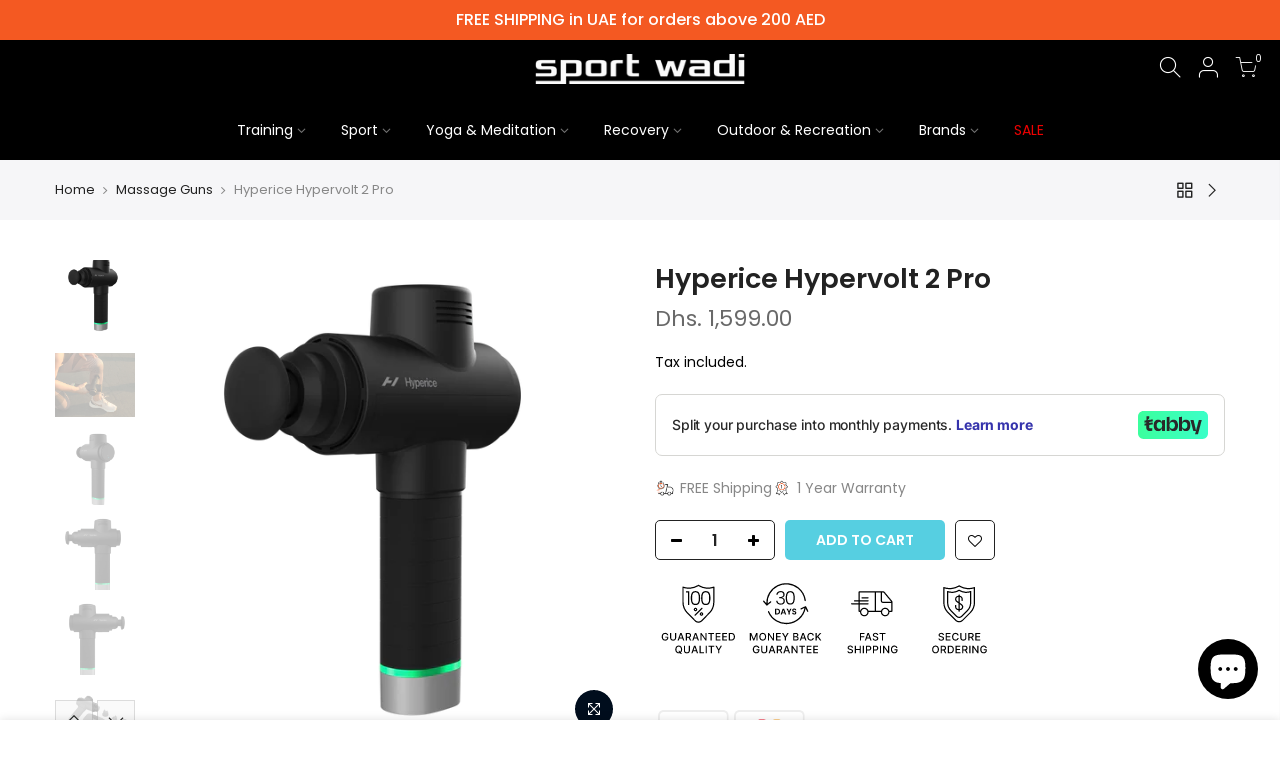

--- FILE ---
content_type: text/html; charset=utf-8
request_url: https://sportwadi.com/collections/massage-guns/products/hypervolt-2-pro
body_size: 43689
content:
<!doctype html>
<html class="no-js" lang="en">
<head>


  

 <!-- SEO Manager 6.2.13 -->
<meta name='seomanager' content='6.2' />
<title>Hyperice Hypervolt 2 Pro</title>
<meta name='description' content='Hypervolt 2 Pro The Hypervolt 2 Pro is the  strongest percussion device, offering deep-penetrating relief to stiff muscles, so you can train harder and recover faster. Power moves Get the same powerful percussion massage therapy that the world&#39;s best athletes have—right in the palm of your hand. Our most powerful devic' /> 
<meta name="robots" content="index"> 
<meta name="robots" content="follow">
<meta name="google-site-verification" content="q8qy1r2YhLvsWtsbd-wuPL0BFFzaexjhUH0RlomNBeM" />

<script type="application/ld+json">
 {
 "@context": "https://schema.org",
 "@id": "https:\/\/sportwadi.com\/products\/hypervolt-2-pro",
 "@type": "Product","sku": "54200-001-00","mpn": "54200-001-00","brand": {
 "@type": "Brand",
 "name": "Hyperice"
 },
 "description": "Hypervolt 2 Pro\nThe Hypervolt 2 Pro is the  strongest percussion device, offering deep-penetrating relief to stiff muscles, so you can train harder and recover faster.\nPower moves\nGet the same powerful percussion massage therapy that the world's best athletes have—right in the palm of your hand. Our most powerful device ever, now with five variable speeds and a new digital dial, the Hypervolt 2 Pro helps you recover faster so you can get back to doing more of what you love.\nSerious relief\nThe Hypervolt 2 Pro is our strongest percussion device, offering deep-penetrating relief to stiff muscles, so you can train harder and recover faster.\nLevel up\nChoose the speed that’s right for you. Cycle through five levels of percussion with the digital speed dial.\nPower your progress\nWarm up and recover like the pros do, with guided routines from top athletes and automatic speed adjustment with the Bluetooth® connected Hyperice App, powered by HyperSmart™ technology.\nFeatures\n\nWeight- 1.2kg (2.6 lbs).\n\nSize- 20 x 6 x 26 cm (8 x 2.5 x 10.4 in).\n\nBattery life- 3 hours\nSpeed- 5 speeds of percussion\n\nMotor- Brushless high-torque 90W motor\n\n\nPackage includes\n\nHypervolt 2 Pro\nHead attachments (5 - fork, ball, cushion, flat, bullet)\n\nPower supply + adapters\nHead attachment pouch\n",
 "url": "https:\/\/sportwadi.com\/products\/hypervolt-2-pro",
 "name": "Hyperice Hypervolt 2 Pro","image": "https://sportwadi.com/cdn/shop/products/HPV2_Pro_Matte_34Front_02.png?v=1641449639","offers": [{
 "@type": "Offer","availability": "https://schema.org/InStock",
 "priceCurrency": "AED",
 "price": "1599.00",
 "priceValidUntil": "2027-01-20",
 "itemCondition": "https://schema.org/NewCondition",
 "url": "https:\/\/sportwadi.com\/products\/hypervolt-2-pro\/products\/hypervolt-2-pro?variant=42177602486530",
 "image": "https://sportwadi.com/cdn/shop/products/HPV2_Pro_Matte_34Front_02.png?v=1641449639",
 "mpn": "54200-001-00","sku": "54200-001-00","gtin12": "810050280488",
 
"seller": {
 "@type": "Organization",
 "name": "Sportwadi | Fitness, recovery and wellness equipment"
 }
 }]}
 </script>
<!-- end: SEO Manager 6.2.13 -->
  

  
  
   <!-- Global site tag (gtag.js) - Google Analytics -->
<script async src="https://www.googletagmanager.com/gtag/js?id=UA-154442447-3"></script>
<script>
  window.dataLayer = window.dataLayer || [];
  function gtag(){dataLayer.push(arguments);}
  gtag('js', new Date());

  gtag('config', 'UA-154442447-3');
</script>
  <!-- Global site tag (gtag.js) - Google Analytics -->
 
  
   <!-- Facebook Pixel Code -->
<script>
  !function(f,b,e,v,n,t,s)
  {if(f.fbq)return;n=f.fbq=function(){n.callMethod?
  n.callMethod.apply(n,arguments):n.queue.push(arguments)};
  if(!f._fbq)f._fbq=n;n.push=n;n.loaded=!0;n.version='2.0';
  n.queue=[];t=b.createElement(e);t.async=!0;
  t.src=v;s=b.getElementsByTagName(e)[0];
  s.parentNode.insertBefore(t,s)}(window, document,'script',
  'https://connect.facebook.net/en_US/fbevents.js');
  fbq('init', '610013556270255');
  fbq('track', 'PageView');
</script>
<noscript><img height="1" width="1" style="display:none"
  src="https://www.facebook.com/tr?id=610013556270255&ev=PageView&noscript=1"
/></noscript>
    <!-- Facebook Pixel Code -->
  
  <!-- Global site tag (gtag.js) - Google Ads: 687168050 -->
<script async src="https://www.googletagmanager.com/gtag/js?id=AW-687168050"></script>
<script>
  window.dataLayer = window.dataLayer || [];
  function gtag(){dataLayer.push(arguments);}
  gtag('js', new Date());

gtag('config', 'AW-687168050');
</script>
    <!-- Global site tag (gtag.js) - Google Ads: 687168050 -->
  
   <!-- TikTok pixel -->
  
<script>
!function (w, d, t) {
  w.TiktokAnalyticsObject=t;var ttq=w[t]=w[t]||[];ttq.methods=["page","track","identify","instances","debug","on","off","once","ready","alias","group","enableCookie","disableCookie"],ttq.setAndDefer=function(t,e){t[e]=function(){t.push([e].concat(Array.prototype.slice.call(arguments,0)))}};for(var i=0;i<ttq.methods.length;i++)ttq.setAndDefer(ttq,ttq.methods[i]);ttq.instance=function(t){for(var e=ttq._i[t]||[],n=0;n<ttq.methods.length;n++)ttq.setAndDefer(e,ttq.methods[n]);return e},ttq.load=function(e,n){var i="https://analytics.tiktok.com/i18n/pixel/events.js";ttq._i=ttq._i||{},ttq._i[e]=[],ttq._i[e]._u=i,ttq._t=ttq._t||{},ttq._t[e]=+new Date,ttq._o=ttq._o||{},ttq._o[e]=n||{};var o=document.createElement("script");o.type="text/javascript",o.async=!0,o.src=i+"?sdkid="+e+"&lib="+t;var a=document.getElementsByTagName("script")[0];a.parentNode.insertBefore(o,a)};


  ttq.load('C0CJVJPF9F47NGRDSBP0');
  ttq.page();
}(window, document, 'ttq');
</script>
     <!-- TikTok pixel -->
  
  <meta charset="utf-8">
  <meta name="viewport" content="width=device-width, initial-scale=1, shrink-to-fit=no, user-scalable=no">
  <meta name="theme-color" content="#ff4e00">
  <meta name="format-detection" content="telephone=no">
  <link rel="canonical" href="https://sportwadi.com/products/hypervolt-2-pro"><link rel="prefetch" as="document" href="https://sportwadi.com">
  <link rel="dns-prefetch" href="https://cdn.shopify.com" crossorigin>
  <link rel="dns-prefetch" href="https://fonts.shopifycdn.com" crossorigin>
  <link rel="dns-prefetch" href="https://fonts.googleapis.com" crossorigin>
  <link rel="preconnect" href="https://cdn.shopify.com" crossorigin>
  <link rel="preconnect" href="https://fonts.shopify.com" crossorigin>
  <link rel="preconnect" href="https://fonts.googleapis.com" crossorigin>
  <link rel="preconnect" href="https://monorail-edge.shopifysvc.com">
  <link rel="preload" as="style" href="//sportwadi.com/cdn/shop/t/39/assets/pre_theme.min.css?v=168160432379298203571618473448">
  <link rel="preload" as="style" href="//sportwadi.com/cdn/shop/t/39/assets/theme.css?enable_css_minification=1&v=95306521439843931641749649915"><title>Hyperice Hypervolt 2 Pro &ndash; Sportwadi | Fitness, recovery and wellness equipment</title><meta name="description" content="Hypervolt 2 Pro The Hypervolt 2 Pro is the  strongest percussion device, offering deep-penetrating relief to stiff muscles, so you can train harder and recover faster. Power moves Get the same powerful percussion massage therapy that the world&#39;s best athletes have—right in the palm of your hand. Our most powerful devic"><link rel="shortcut icon" type="image/png" href="//sportwadi.com/cdn/shop/files/Sportwadi_Favicon-03_dad9bcec-aba9-44fb-a612-c8e1a1f08635_32x.png?v=1615319895"><!-- social-meta-tags.liquid --><meta name="keywords" content="Hyperice Hypervolt 2 Pro,Sportwadi | Fitness, recovery and wellness equipment,sportwadi.com"/><meta name="author" content="The4"><meta property="og:site_name" content="Sportwadi | Fitness, recovery and wellness equipment">
<meta property="og:url" content="https://sportwadi.com/products/hypervolt-2-pro">
<meta property="og:title" content="Hyperice Hypervolt 2 Pro">
<meta property="og:type" content="og:product">
<meta property="og:description" content="Hypervolt 2 Pro The Hypervolt 2 Pro is the  strongest percussion device, offering deep-penetrating relief to stiff muscles, so you can train harder and recover faster. Power moves Get the same powerful percussion massage therapy that the world&#39;s best athletes have—right in the palm of your hand. Our most powerful devic"><meta property="product:price:amount" content="1,599.00">
  <meta property="product:price:amount" content="AED"><meta property="og:image" content="http://sportwadi.com/cdn/shop/products/HPV2_Pro_Matte_34Front_02_1200x1200.png?v=1641449639"><meta property="og:image" content="http://sportwadi.com/cdn/shop/products/Image_1_1200x1200.jpg?v=1641449639"><meta property="og:image" content="http://sportwadi.com/cdn/shop/products/HPV2_Pro_Matte_34Back_02_1200x1200.png?v=1641449639"><meta property="og:image:secure_url" content="https://sportwadi.com/cdn/shop/products/HPV2_Pro_Matte_34Front_02_1200x1200.png?v=1641449639"><meta property="og:image:secure_url" content="https://sportwadi.com/cdn/shop/products/Image_1_1200x1200.jpg?v=1641449639"><meta property="og:image:secure_url" content="https://sportwadi.com/cdn/shop/products/HPV2_Pro_Matte_34Back_02_1200x1200.png?v=1641449639"><meta name="twitter:card" content="summary_large_image">
<meta name="twitter:title" content="Hyperice Hypervolt 2 Pro">
<meta name="twitter:description" content="Hypervolt 2 Pro The Hypervolt 2 Pro is the  strongest percussion device, offering deep-penetrating relief to stiff muscles, so you can train harder and recover faster. Power moves Get the same powerful percussion massage therapy that the world&#39;s best athletes have—right in the palm of your hand. Our most powerful devic">
<link href="//sportwadi.com/cdn/shop/t/39/assets/pre_theme.min.css?v=168160432379298203571618473448" rel="stylesheet" type="text/css" media="all" /><link rel="preload" as="script" href="//sportwadi.com/cdn/shop/t/39/assets/lazysizes.min.js?v=161060838712171474501618473430">
<link rel="preload" as="script" href="//sportwadi.com/cdn/shop/t/39/assets/nt_vendor2.min.js?v=42422918620433123951618473441">
<script>document.documentElement.className = document.documentElement.className.replace('no-js', 'yes-js');const t_name = "product",designMode = false,t_cartCount = 0,ThemeNameT4='kalles',ThemeNameT42='ThemeIdT4Kalles',themeIDt4 = 121794592919,ck_hostname = 'kalles-niche-none',ThemeIdT4 = "true",SopEmlT4="info@sportwadi.com",ThemePuT4 = '#purchase_codet4',t_shop_currency = "AED", t_moneyFormat = "Dhs. {{amount}}", t_cart_url = "\/cart", pr_re_url = "\/recommendations\/products"; try {var T4AgentNT = (navigator.userAgent.indexOf('Chrome-Lighthouse') == -1)}catch(err){var T4AgentNT = true} function onloadt4relcss(_this) {_this.onload=null;if(T4AgentNT){_this.rel='stylesheet'}} if (performance.navigation.type === 2) {location.reload(true);}</script>
<link rel="preload" href="//sportwadi.com/cdn/shop/t/39/assets/style.min.css?v=138371335250539430901618473464" as="style" onload="onloadt4relcss(this)"><link href="//sportwadi.com/cdn/shop/t/39/assets/theme.css?enable_css_minification=1&amp;v=95306521439843931641749649915" rel="stylesheet" type="text/css" media="all" /><link rel="preload" href="https://fonts.googleapis.com/css?family=Poppins:300,300i,400,400i,500,500i,600,600i,700,700i,800,800i|Libre+Baskerville:300,300i,400,400i,500,500i&display=swap" as="style" onload="onloadt4relcss(this)"><link id="sett_clt4" rel="preload" href="//sportwadi.com/cdn/shop/t/39/assets/sett_cl.css?enable_css_minification=1&v=123341082747384291421763555482" as="style" onload="onloadt4relcss(this)"><link rel="preload" as="style" href="//sportwadi.com/cdn/shop/t/39/assets/custom.css?enable_css_minification=1&v=27226732004624571351638077043"><link href="//sportwadi.com/cdn/shop/t/39/assets/custom.css?enable_css_minification=1&amp;v=27226732004624571351638077043" rel="stylesheet" type="text/css" media="all" /><link rel="preload" href="//sportwadi.com/cdn/shop/t/39/assets/line-awesome.min.css?v=36930450349382045261618473433" as="style" onload="onloadt4relcss(this)">
<script id="js_lzt4" src="//sportwadi.com/cdn/shop/t/39/assets/lazysizes.min.js?v=161060838712171474501618473430" defer="defer"></script>
<script src="//sportwadi.com/cdn/shop/t/39/assets/nt_vendor2.min.js?v=42422918620433123951618473441" defer="defer" id="js_ntt4"
  data-theme='//sportwadi.com/cdn/shop/t/39/assets/nt_theme.min.js?v=12132614785586392471618473440'
  data-stt='//sportwadi.com/cdn/shop/t/39/assets/nt_settings.js?enable_js_minification=1&v=51202833512797715501662987600'
  data-cat='//sportwadi.com/cdn/shop/t/39/assets/cat.min.js?v=98848907601179123791618473402' 
  data-sw='//sportwadi.com/cdn/shop/t/39/assets/swatch.min.js?v=181061873471267563491618473466'
  data-prjs='//sportwadi.com/cdn/shop/t/39/assets/produc.min.js?v=159602787084382996341618473449' 
  data-mail='//sportwadi.com/cdn/shop/t/39/assets/platform_mail.min.js?v=120104920183136925081618473446'
  data-my='//sportwadi.com/cdn/shop/t/39/assets/my.js?v=111603181540343972631618473436' data-cusp='//sportwadi.com/cdn/shop/t/39/assets/my.js?v=111603181540343972631618473436' data-cur='//sportwadi.com/cdn/shop/t/39/assets/my.js?v=111603181540343972631618473436' data-mdl='//sportwadi.com/cdn/shop/t/39/assets/module.min.js?v=72712877271928395091618473436'
  data-map='//sportwadi.com/cdn/shop/t/39/assets/maplace.min.js?v=123640464312137447171618473434'
  data-time='//sportwadi.com/cdn/shop/t/39/assets/spacetime.min.js?v=6556'
  data-ins='//sportwadi.com/cdn/shop/t/39/assets/nt_instagram.min.js?v=132847357865388594491618473438'
  data-user='//sportwadi.com/cdn/shop/t/39/assets/interactable.min.js?v=128368856210157487661618473418'
  data-add='//s7.addthis.com/js/300/addthis_widget.js#pubid=ra-56efaa05a768bd19'
  data-klaviyo='//www.klaviyo.com/media/js/public/klaviyo_subscribe.js'
  data-font='iconKalles , fakalles , Pe-icon-7-stroke , Font Awesome 5 Free:n9'
  data-fm='Poppins'
  data-spcmn='//sportwadi.com/cdn/shopifycloud/storefront/assets/themes_support/shopify_common-5f594365.js'
  data-cust='//sportwadi.com/cdn/shop/t/39/assets/customerclnt.min.js?v=71352788738707286341618473405'
  data-cusjs='none'
  data-desadm='//sportwadi.com/cdn/shop/t/39/assets/des_adm.min.js?v=130172846959513848691618473407'
  data-otherryv='//sportwadi.com/cdn/shop/t/39/assets/reviewOther.js?enable_js_minification=1&v=72029929378534401331618473459'></script><script>window.nfecShopVersion = '1672824902';window.nfecJsVersion = '449394';window.nfecCVersion = 63191</script><script>window.performance && window.performance.mark && window.performance.mark('shopify.content_for_header.start');</script><meta name="google-site-verification" content="q8qy1r2YhLvsWtsbd-wuPL0BFFzaexjhUH0RlomNBeM">
<meta id="shopify-digital-wallet" name="shopify-digital-wallet" content="/29731946540/digital_wallets/dialog">
<link rel="alternate" type="application/json+oembed" href="https://sportwadi.com/products/hypervolt-2-pro.oembed">
<script async="async" src="/checkouts/internal/preloads.js?locale=en-AE"></script>
<script id="shopify-features" type="application/json">{"accessToken":"ecf63612186b21cc42aed44c51fe9bbe","betas":["rich-media-storefront-analytics"],"domain":"sportwadi.com","predictiveSearch":true,"shopId":29731946540,"locale":"en"}</script>
<script>var Shopify = Shopify || {};
Shopify.shop = "ajstoreae.myshopify.com";
Shopify.locale = "en";
Shopify.currency = {"active":"AED","rate":"1.0"};
Shopify.country = "AE";
Shopify.theme = {"name":"SAEED -  Kalles 2.2.2","id":121794592919,"schema_name":"Kalles","schema_version":"2.2.2","theme_store_id":null,"role":"main"};
Shopify.theme.handle = "null";
Shopify.theme.style = {"id":null,"handle":null};
Shopify.cdnHost = "sportwadi.com/cdn";
Shopify.routes = Shopify.routes || {};
Shopify.routes.root = "/";</script>
<script type="module">!function(o){(o.Shopify=o.Shopify||{}).modules=!0}(window);</script>
<script>!function(o){function n(){var o=[];function n(){o.push(Array.prototype.slice.apply(arguments))}return n.q=o,n}var t=o.Shopify=o.Shopify||{};t.loadFeatures=n(),t.autoloadFeatures=n()}(window);</script>
<script id="shop-js-analytics" type="application/json">{"pageType":"product"}</script>
<script defer="defer" async type="module" src="//sportwadi.com/cdn/shopifycloud/shop-js/modules/v2/client.init-shop-cart-sync_BApSsMSl.en.esm.js"></script>
<script defer="defer" async type="module" src="//sportwadi.com/cdn/shopifycloud/shop-js/modules/v2/chunk.common_CBoos6YZ.esm.js"></script>
<script type="module">
  await import("//sportwadi.com/cdn/shopifycloud/shop-js/modules/v2/client.init-shop-cart-sync_BApSsMSl.en.esm.js");
await import("//sportwadi.com/cdn/shopifycloud/shop-js/modules/v2/chunk.common_CBoos6YZ.esm.js");

  window.Shopify.SignInWithShop?.initShopCartSync?.({"fedCMEnabled":true,"windoidEnabled":true});

</script>
<script>(function() {
  var isLoaded = false;
  function asyncLoad() {
    if (isLoaded) return;
    isLoaded = true;
    var urls = ["https:\/\/static.klaviyo.com\/onsite\/js\/klaviyo.js?company_id=U2nNQV\u0026shop=ajstoreae.myshopify.com","https:\/\/static.klaviyo.com\/onsite\/js\/klaviyo.js?company_id=U2nNQV\u0026shop=ajstoreae.myshopify.com","https:\/\/static.klaviyo.com\/onsite\/js\/klaviyo.js?company_id=XLgCsw\u0026shop=ajstoreae.myshopify.com","https:\/\/instafeed.nfcube.com\/cdn\/b4f1c4f5473a333937ab0f6a1a16c406.js?shop=ajstoreae.myshopify.com","https:\/\/static.dla.group\/dm-timer.js?shop=ajstoreae.myshopify.com"];
    for (var i = 0; i < urls.length; i++) {
      var s = document.createElement('script');
      s.type = 'text/javascript';
      s.async = true;
      s.src = urls[i];
      var x = document.getElementsByTagName('script')[0];
      x.parentNode.insertBefore(s, x);
    }
  };
  if(window.attachEvent) {
    window.attachEvent('onload', asyncLoad);
  } else {
    window.addEventListener('load', asyncLoad, false);
  }
})();</script>
<script id="__st">var __st={"a":29731946540,"offset":14400,"reqid":"5512334a-4691-4126-b6d6-0cab67a69456-1768885159","pageurl":"sportwadi.com\/collections\/massage-guns\/products\/hypervolt-2-pro","u":"192df51cb9db","p":"product","rtyp":"product","rid":7504027058434};</script>
<script>window.ShopifyPaypalV4VisibilityTracking = true;</script>
<script id="captcha-bootstrap">!function(){'use strict';const t='contact',e='account',n='new_comment',o=[[t,t],['blogs',n],['comments',n],[t,'customer']],c=[[e,'customer_login'],[e,'guest_login'],[e,'recover_customer_password'],[e,'create_customer']],r=t=>t.map((([t,e])=>`form[action*='/${t}']:not([data-nocaptcha='true']) input[name='form_type'][value='${e}']`)).join(','),a=t=>()=>t?[...document.querySelectorAll(t)].map((t=>t.form)):[];function s(){const t=[...o],e=r(t);return a(e)}const i='password',u='form_key',d=['recaptcha-v3-token','g-recaptcha-response','h-captcha-response',i],f=()=>{try{return window.sessionStorage}catch{return}},m='__shopify_v',_=t=>t.elements[u];function p(t,e,n=!1){try{const o=window.sessionStorage,c=JSON.parse(o.getItem(e)),{data:r}=function(t){const{data:e,action:n}=t;return t[m]||n?{data:e,action:n}:{data:t,action:n}}(c);for(const[e,n]of Object.entries(r))t.elements[e]&&(t.elements[e].value=n);n&&o.removeItem(e)}catch(o){console.error('form repopulation failed',{error:o})}}const l='form_type',E='cptcha';function T(t){t.dataset[E]=!0}const w=window,h=w.document,L='Shopify',v='ce_forms',y='captcha';let A=!1;((t,e)=>{const n=(g='f06e6c50-85a8-45c8-87d0-21a2b65856fe',I='https://cdn.shopify.com/shopifycloud/storefront-forms-hcaptcha/ce_storefront_forms_captcha_hcaptcha.v1.5.2.iife.js',D={infoText:'Protected by hCaptcha',privacyText:'Privacy',termsText:'Terms'},(t,e,n)=>{const o=w[L][v],c=o.bindForm;if(c)return c(t,g,e,D).then(n);var r;o.q.push([[t,g,e,D],n]),r=I,A||(h.body.append(Object.assign(h.createElement('script'),{id:'captcha-provider',async:!0,src:r})),A=!0)});var g,I,D;w[L]=w[L]||{},w[L][v]=w[L][v]||{},w[L][v].q=[],w[L][y]=w[L][y]||{},w[L][y].protect=function(t,e){n(t,void 0,e),T(t)},Object.freeze(w[L][y]),function(t,e,n,w,h,L){const[v,y,A,g]=function(t,e,n){const i=e?o:[],u=t?c:[],d=[...i,...u],f=r(d),m=r(i),_=r(d.filter((([t,e])=>n.includes(e))));return[a(f),a(m),a(_),s()]}(w,h,L),I=t=>{const e=t.target;return e instanceof HTMLFormElement?e:e&&e.form},D=t=>v().includes(t);t.addEventListener('submit',(t=>{const e=I(t);if(!e)return;const n=D(e)&&!e.dataset.hcaptchaBound&&!e.dataset.recaptchaBound,o=_(e),c=g().includes(e)&&(!o||!o.value);(n||c)&&t.preventDefault(),c&&!n&&(function(t){try{if(!f())return;!function(t){const e=f();if(!e)return;const n=_(t);if(!n)return;const o=n.value;o&&e.removeItem(o)}(t);const e=Array.from(Array(32),(()=>Math.random().toString(36)[2])).join('');!function(t,e){_(t)||t.append(Object.assign(document.createElement('input'),{type:'hidden',name:u})),t.elements[u].value=e}(t,e),function(t,e){const n=f();if(!n)return;const o=[...t.querySelectorAll(`input[type='${i}']`)].map((({name:t})=>t)),c=[...d,...o],r={};for(const[a,s]of new FormData(t).entries())c.includes(a)||(r[a]=s);n.setItem(e,JSON.stringify({[m]:1,action:t.action,data:r}))}(t,e)}catch(e){console.error('failed to persist form',e)}}(e),e.submit())}));const S=(t,e)=>{t&&!t.dataset[E]&&(n(t,e.some((e=>e===t))),T(t))};for(const o of['focusin','change'])t.addEventListener(o,(t=>{const e=I(t);D(e)&&S(e,y())}));const B=e.get('form_key'),M=e.get(l),P=B&&M;t.addEventListener('DOMContentLoaded',(()=>{const t=y();if(P)for(const e of t)e.elements[l].value===M&&p(e,B);[...new Set([...A(),...v().filter((t=>'true'===t.dataset.shopifyCaptcha))])].forEach((e=>S(e,t)))}))}(h,new URLSearchParams(w.location.search),n,t,e,['guest_login'])})(!0,!0)}();</script>
<script integrity="sha256-4kQ18oKyAcykRKYeNunJcIwy7WH5gtpwJnB7kiuLZ1E=" data-source-attribution="shopify.loadfeatures" defer="defer" src="//sportwadi.com/cdn/shopifycloud/storefront/assets/storefront/load_feature-a0a9edcb.js" crossorigin="anonymous"></script>
<script data-source-attribution="shopify.dynamic_checkout.dynamic.init">var Shopify=Shopify||{};Shopify.PaymentButton=Shopify.PaymentButton||{isStorefrontPortableWallets:!0,init:function(){window.Shopify.PaymentButton.init=function(){};var t=document.createElement("script");t.src="https://sportwadi.com/cdn/shopifycloud/portable-wallets/latest/portable-wallets.en.js",t.type="module",document.head.appendChild(t)}};
</script>
<script data-source-attribution="shopify.dynamic_checkout.buyer_consent">
  function portableWalletsHideBuyerConsent(e){var t=document.getElementById("shopify-buyer-consent"),n=document.getElementById("shopify-subscription-policy-button");t&&n&&(t.classList.add("hidden"),t.setAttribute("aria-hidden","true"),n.removeEventListener("click",e))}function portableWalletsShowBuyerConsent(e){var t=document.getElementById("shopify-buyer-consent"),n=document.getElementById("shopify-subscription-policy-button");t&&n&&(t.classList.remove("hidden"),t.removeAttribute("aria-hidden"),n.addEventListener("click",e))}window.Shopify?.PaymentButton&&(window.Shopify.PaymentButton.hideBuyerConsent=portableWalletsHideBuyerConsent,window.Shopify.PaymentButton.showBuyerConsent=portableWalletsShowBuyerConsent);
</script>
<script data-source-attribution="shopify.dynamic_checkout.cart.bootstrap">document.addEventListener("DOMContentLoaded",(function(){function t(){return document.querySelector("shopify-accelerated-checkout-cart, shopify-accelerated-checkout")}if(t())Shopify.PaymentButton.init();else{new MutationObserver((function(e,n){t()&&(Shopify.PaymentButton.init(),n.disconnect())})).observe(document.body,{childList:!0,subtree:!0})}}));
</script>
<link id="shopify-accelerated-checkout-styles" rel="stylesheet" media="screen" href="https://sportwadi.com/cdn/shopifycloud/portable-wallets/latest/accelerated-checkout-backwards-compat.css" crossorigin="anonymous">
<style id="shopify-accelerated-checkout-cart">
        #shopify-buyer-consent {
  margin-top: 1em;
  display: inline-block;
  width: 100%;
}

#shopify-buyer-consent.hidden {
  display: none;
}

#shopify-subscription-policy-button {
  background: none;
  border: none;
  padding: 0;
  text-decoration: underline;
  font-size: inherit;
  cursor: pointer;
}

#shopify-subscription-policy-button::before {
  box-shadow: none;
}

      </style>

<script>window.performance && window.performance.mark && window.performance.mark('shopify.content_for_header.end');</script>
 

<script>window.__pagefly_analytics_settings__ = {"acceptTracking":false};</script>
 <!--Gem_Page_Header_Script-->
<!-- "snippets/gem-app-header-scripts.liquid" was not rendered, the associated app was uninstalled -->
<!--End_Gem_Page_Header_Script-->
	


    <script>
    
      
    window.ufeStore = {
      collections: [224874168471,455875002626,176953557036,391631307010,264166932631,176953360428,170659151916,266262282391,266262380695,398408155394,178969018412,269060178071,266262446231],
      tags: '1-year-warranty,Activity Type_Exercise,Activity Type_Warm-up &amp; Recovery,Brand_Hyperice,Color_Black,Price_1500-1999,Product Type_Massager'.split(','),
      selectedVariantId: 42177602486530,
      moneyFormat: "Dhs. {{amount}}",
      moneyFormatWithCurrency: "Dhs. {{amount}} AED",
      currency: "AED",
      customerId: null,
      productAvailable: true,
      productMapping: []
    }
    
    
      window.ufeStore.cartTotal = 0;
      
    
    
    
    window.isUfeInstalled = false;
    function ufeScriptLoader(scriptUrl) {
        var element = document.createElement('script');
        element.src = scriptUrl;
        element.type = 'text/javascript';
        document.getElementsByTagName('head')[0].appendChild(element);
    }
    if(window.isUfeInstalled) console.log('%c UFE: Funnel Engines ⚡️ Full Throttle  🦾😎!', 'font-weight: bold; letter-spacing: 2px; font-family: system-ui, -apple-system, BlinkMacSystemFont, "Segoe UI", "Roboto", "Oxygen", "Ubuntu", Arial, sans-serif;font-size: 20px;color: rgb(25, 124, 255); text-shadow: 2px 2px 0 rgb(62, 246, 255)');
    if(!('noModule' in HTMLScriptElement.prototype) && window.isUfeInstalled) {
        ufeScriptLoader('https://ufe.helixo.co/scripts/sdk.es5.min.js');
        console.log('UFE: ES5 Script Loading');
    }
    </script>
    
    
    
    <script>
    
      
    window.alphaStore = {
      collections: [224874168471,455875002626,176953557036,391631307010,264166932631,176953360428,170659151916,266262282391,266262380695,398408155394,178969018412,269060178071,266262446231],
      tags: '1-year-warranty,Activity Type_Exercise,Activity Type_Warm-up &amp; Recovery,Brand_Hyperice,Color_Black,Price_1500-1999,Product Type_Massager'.split(','),
      selectedVariantId: 42177602486530,
      moneyFormat: "Dhs. {{amount}}",
      moneyFormatWithCurrency: "Dhs. {{amount}} AED",
      currency: "AED",
      customerId: null,
      productAvailable: true,
      productMapping: []
    }
    
    
      window.alphaStore.cartTotal = 0;
      
    
    
    
    window.isAlphaInstalled = false;
    function alphaScriptLoader(scriptUrl) {
        var element = document.createElement('script');
        element.src = scriptUrl;
        element.type = 'text/javascript';
        document.getElementsByTagName('head')[0].appendChild(element);
    }
    if(window.isAlphaInstalled) console.log('%c ALPHA: Discount Upsell & Cross sell Loaded!', 'font-weight: bold; letter-spacing: 2px; font-family: system-ui, -apple-system, BlinkMacSystemFont, "Segoe UI", "Roboto", "Oxygen", "Ubuntu", Arial, sans-serif;font-size: 14px;color: rgb(25, 124, 255); text-shadow: 2px 2px 0 rgb(62, 246, 255)');
    if(!('noModule' in HTMLScriptElement.prototype) && window.isAlphaInstalled) {
        alphaScriptLoader('https://alpha.helixo.co/scripts/sdk.es5.min.js');
        console.log('ALPHA: ES5 Script Loading');
    }
    </script>
    <script>
    
    </script>
    
      
<!-- Start of Judge.me Core -->
<link rel="dns-prefetch" href="https://cdn.judge.me/">
<script data-cfasync='false' class='jdgm-settings-script'>window.jdgmSettings={"pagination":5,"disable_web_reviews":false,"badge_no_review_text":"No reviews","badge_n_reviews_text":"{{ n }} review/reviews","hide_badge_preview_if_no_reviews":true,"badge_hide_text":false,"enforce_center_preview_badge":false,"widget_title":"Customer Reviews","widget_open_form_text":"Write a review","widget_close_form_text":"Cancel review","widget_refresh_page_text":"Refresh page","widget_summary_text":"Based on {{ number_of_reviews }} review/reviews","widget_no_review_text":"Be the first to write a review","widget_name_field_text":"Display name","widget_verified_name_field_text":"Verified Name (public)","widget_name_placeholder_text":"Display name","widget_required_field_error_text":"This field is required.","widget_email_field_text":"Email address","widget_verified_email_field_text":"Verified Email (private, can not be edited)","widget_email_placeholder_text":"Your email address","widget_email_field_error_text":"Please enter a valid email address.","widget_rating_field_text":"Rating","widget_review_title_field_text":"Review Title","widget_review_title_placeholder_text":"Give your review a title","widget_review_body_field_text":"Review content","widget_review_body_placeholder_text":"Start writing here...","widget_pictures_field_text":"Picture/Video (optional)","widget_submit_review_text":"Submit Review","widget_submit_verified_review_text":"Submit Verified Review","widget_submit_success_msg_with_auto_publish":"Thank you! Please refresh the page in a few moments to see your review. You can remove or edit your review by logging into \u003ca href='https://judge.me/login' target='_blank' rel='nofollow noopener'\u003eJudge.me\u003c/a\u003e","widget_submit_success_msg_no_auto_publish":"Thank you! Your review will be published as soon as it is approved by the shop admin. You can remove or edit your review by logging into \u003ca href='https://judge.me/login' target='_blank' rel='nofollow noopener'\u003eJudge.me\u003c/a\u003e","widget_show_default_reviews_out_of_total_text":"Showing {{ n_reviews_shown }} out of {{ n_reviews }} reviews.","widget_show_all_link_text":"Show all","widget_show_less_link_text":"Show less","widget_author_said_text":"{{ reviewer_name }} said:","widget_days_text":"{{ n }} days ago","widget_weeks_text":"{{ n }} week/weeks ago","widget_months_text":"{{ n }} month/months ago","widget_years_text":"{{ n }} year/years ago","widget_yesterday_text":"Yesterday","widget_today_text":"Today","widget_replied_text":"\u003e\u003e {{ shop_name }} replied:","widget_read_more_text":"Read more","widget_reviewer_name_as_initial":"","widget_rating_filter_color":"#fbcd0a","widget_rating_filter_see_all_text":"See all reviews","widget_sorting_most_recent_text":"Most Recent","widget_sorting_highest_rating_text":"Highest Rating","widget_sorting_lowest_rating_text":"Lowest Rating","widget_sorting_with_pictures_text":"Only Pictures","widget_sorting_most_helpful_text":"Most Helpful","widget_open_question_form_text":"Ask a question","widget_reviews_subtab_text":"Reviews","widget_questions_subtab_text":"Questions","widget_question_label_text":"Question","widget_answer_label_text":"Answer","widget_question_placeholder_text":"Write your question here","widget_submit_question_text":"Submit Question","widget_question_submit_success_text":"Thank you for your question! We will notify you once it gets answered.","verified_badge_text":"Verified","verified_badge_bg_color":"","verified_badge_text_color":"","verified_badge_placement":"left-of-reviewer-name","widget_review_max_height":"","widget_hide_border":false,"widget_social_share":false,"widget_thumb":false,"widget_review_location_show":false,"widget_location_format":"","all_reviews_include_out_of_store_products":true,"all_reviews_out_of_store_text":"(out of store)","all_reviews_pagination":100,"all_reviews_product_name_prefix_text":"about","enable_review_pictures":true,"enable_question_anwser":false,"widget_theme":"default","review_date_format":"mm/dd/yyyy","default_sort_method":"most-recent","widget_product_reviews_subtab_text":"Product Reviews","widget_shop_reviews_subtab_text":"Shop Reviews","widget_other_products_reviews_text":"Reviews for other products","widget_store_reviews_subtab_text":"Store reviews","widget_no_store_reviews_text":"This store hasn't received any reviews yet","widget_web_restriction_product_reviews_text":"This product hasn't received any reviews yet","widget_no_items_text":"No items found","widget_show_more_text":"Show more","widget_write_a_store_review_text":"Write a Store Review","widget_other_languages_heading":"Reviews in Other Languages","widget_translate_review_text":"Translate review to {{ language }}","widget_translating_review_text":"Translating...","widget_show_original_translation_text":"Show original ({{ language }})","widget_translate_review_failed_text":"Review couldn't be translated.","widget_translate_review_retry_text":"Retry","widget_translate_review_try_again_later_text":"Try again later","show_product_url_for_grouped_product":false,"widget_sorting_pictures_first_text":"Pictures First","show_pictures_on_all_rev_page_mobile":false,"show_pictures_on_all_rev_page_desktop":false,"floating_tab_hide_mobile_install_preference":false,"floating_tab_button_name":"★ Reviews","floating_tab_title":"Let customers speak for us","floating_tab_button_color":"","floating_tab_button_background_color":"","floating_tab_url":"","floating_tab_url_enabled":false,"floating_tab_tab_style":"text","all_reviews_text_badge_text":"Customers rate us {{ shop.metafields.judgeme.all_reviews_rating | round: 1 }}/5 based on {{ shop.metafields.judgeme.all_reviews_count }} reviews.","all_reviews_text_badge_text_branded_style":"{{ shop.metafields.judgeme.all_reviews_rating | round: 1 }} out of 5 stars based on {{ shop.metafields.judgeme.all_reviews_count }} reviews","is_all_reviews_text_badge_a_link":false,"show_stars_for_all_reviews_text_badge":false,"all_reviews_text_badge_url":"","all_reviews_text_style":"text","all_reviews_text_color_style":"judgeme_brand_color","all_reviews_text_color":"#108474","all_reviews_text_show_jm_brand":true,"featured_carousel_show_header":true,"featured_carousel_title":"Let customers speak for us","testimonials_carousel_title":"Customers are saying","videos_carousel_title":"Real customer stories","cards_carousel_title":"Customers are saying","featured_carousel_count_text":"from {{ n }} reviews","featured_carousel_add_link_to_all_reviews_page":false,"featured_carousel_url":"","featured_carousel_show_images":true,"featured_carousel_autoslide_interval":5,"featured_carousel_arrows_on_the_sides":false,"featured_carousel_height":250,"featured_carousel_width":80,"featured_carousel_image_size":0,"featured_carousel_image_height":250,"featured_carousel_arrow_color":"#eeeeee","verified_count_badge_style":"vintage","verified_count_badge_orientation":"horizontal","verified_count_badge_color_style":"judgeme_brand_color","verified_count_badge_color":"#108474","is_verified_count_badge_a_link":false,"verified_count_badge_url":"","verified_count_badge_show_jm_brand":true,"widget_rating_preset_default":5,"widget_first_sub_tab":"product-reviews","widget_show_histogram":true,"widget_histogram_use_custom_color":false,"widget_pagination_use_custom_color":false,"widget_star_use_custom_color":false,"widget_verified_badge_use_custom_color":false,"widget_write_review_use_custom_color":false,"picture_reminder_submit_button":"Upload Pictures","enable_review_videos":false,"mute_video_by_default":false,"widget_sorting_videos_first_text":"Videos First","widget_review_pending_text":"Pending","featured_carousel_items_for_large_screen":3,"social_share_options_order":"Facebook,Twitter","remove_microdata_snippet":false,"disable_json_ld":false,"enable_json_ld_products":false,"preview_badge_show_question_text":false,"preview_badge_no_question_text":"No questions","preview_badge_n_question_text":"{{ number_of_questions }} question/questions","qa_badge_show_icon":false,"qa_badge_position":"same-row","remove_judgeme_branding":false,"widget_add_search_bar":false,"widget_search_bar_placeholder":"Search","widget_sorting_verified_only_text":"Verified only","featured_carousel_theme":"default","featured_carousel_show_rating":true,"featured_carousel_show_title":true,"featured_carousel_show_body":true,"featured_carousel_show_date":false,"featured_carousel_show_reviewer":true,"featured_carousel_show_product":false,"featured_carousel_header_background_color":"#108474","featured_carousel_header_text_color":"#ffffff","featured_carousel_name_product_separator":"reviewed","featured_carousel_full_star_background":"#108474","featured_carousel_empty_star_background":"#dadada","featured_carousel_vertical_theme_background":"#f9fafb","featured_carousel_verified_badge_enable":false,"featured_carousel_verified_badge_color":"#108474","featured_carousel_border_style":"round","featured_carousel_review_line_length_limit":3,"featured_carousel_more_reviews_button_text":"Read more reviews","featured_carousel_view_product_button_text":"View product","all_reviews_page_load_reviews_on":"scroll","all_reviews_page_load_more_text":"Load More Reviews","disable_fb_tab_reviews":false,"enable_ajax_cdn_cache":false,"widget_public_name_text":"displayed publicly like","default_reviewer_name":"John Smith","default_reviewer_name_has_non_latin":true,"widget_reviewer_anonymous":"Anonymous","medals_widget_title":"Judge.me Review Medals","medals_widget_background_color":"#f9fafb","medals_widget_position":"footer_all_pages","medals_widget_border_color":"#f9fafb","medals_widget_verified_text_position":"left","medals_widget_use_monochromatic_version":false,"medals_widget_elements_color":"#108474","show_reviewer_avatar":true,"widget_invalid_yt_video_url_error_text":"Not a YouTube video URL","widget_max_length_field_error_text":"Please enter no more than {0} characters.","widget_show_country_flag":false,"widget_show_collected_via_shop_app":true,"widget_verified_by_shop_badge_style":"light","widget_verified_by_shop_text":"Verified by Shop","widget_show_photo_gallery":false,"widget_load_with_code_splitting":true,"widget_ugc_install_preference":false,"widget_ugc_title":"Made by us, Shared by you","widget_ugc_subtitle":"Tag us to see your picture featured in our page","widget_ugc_arrows_color":"#ffffff","widget_ugc_primary_button_text":"Buy Now","widget_ugc_primary_button_background_color":"#108474","widget_ugc_primary_button_text_color":"#ffffff","widget_ugc_primary_button_border_width":"0","widget_ugc_primary_button_border_style":"none","widget_ugc_primary_button_border_color":"#108474","widget_ugc_primary_button_border_radius":"25","widget_ugc_secondary_button_text":"Load More","widget_ugc_secondary_button_background_color":"#ffffff","widget_ugc_secondary_button_text_color":"#108474","widget_ugc_secondary_button_border_width":"2","widget_ugc_secondary_button_border_style":"solid","widget_ugc_secondary_button_border_color":"#108474","widget_ugc_secondary_button_border_radius":"25","widget_ugc_reviews_button_text":"View Reviews","widget_ugc_reviews_button_background_color":"#ffffff","widget_ugc_reviews_button_text_color":"#108474","widget_ugc_reviews_button_border_width":"2","widget_ugc_reviews_button_border_style":"solid","widget_ugc_reviews_button_border_color":"#108474","widget_ugc_reviews_button_border_radius":"25","widget_ugc_reviews_button_link_to":"judgeme-reviews-page","widget_ugc_show_post_date":true,"widget_ugc_max_width":"800","widget_rating_metafield_value_type":true,"widget_primary_color":"#108474","widget_enable_secondary_color":false,"widget_secondary_color":"#edf5f5","widget_summary_average_rating_text":"{{ average_rating }} out of 5","widget_media_grid_title":"Customer photos \u0026 videos","widget_media_grid_see_more_text":"See more","widget_round_style":false,"widget_show_product_medals":true,"widget_verified_by_judgeme_text":"Verified by Judge.me","widget_show_store_medals":true,"widget_verified_by_judgeme_text_in_store_medals":"Verified by Judge.me","widget_media_field_exceed_quantity_message":"Sorry, we can only accept {{ max_media }} for one review.","widget_media_field_exceed_limit_message":"{{ file_name }} is too large, please select a {{ media_type }} less than {{ size_limit }}MB.","widget_review_submitted_text":"Review Submitted!","widget_question_submitted_text":"Question Submitted!","widget_close_form_text_question":"Cancel","widget_write_your_answer_here_text":"Write your answer here","widget_enabled_branded_link":true,"widget_show_collected_by_judgeme":false,"widget_reviewer_name_color":"","widget_write_review_text_color":"","widget_write_review_bg_color":"","widget_collected_by_judgeme_text":"collected by Judge.me","widget_pagination_type":"standard","widget_load_more_text":"Load More","widget_load_more_color":"#108474","widget_full_review_text":"Full Review","widget_read_more_reviews_text":"Read More Reviews","widget_read_questions_text":"Read Questions","widget_questions_and_answers_text":"Questions \u0026 Answers","widget_verified_by_text":"Verified by","widget_verified_text":"Verified","widget_number_of_reviews_text":"{{ number_of_reviews }} reviews","widget_back_button_text":"Back","widget_next_button_text":"Next","widget_custom_forms_filter_button":"Filters","custom_forms_style":"vertical","widget_show_review_information":false,"how_reviews_are_collected":"How reviews are collected?","widget_show_review_keywords":false,"widget_gdpr_statement":"How we use your data: We'll only contact you about the review you left, and only if necessary. By submitting your review, you agree to Judge.me's \u003ca href='https://judge.me/terms' target='_blank' rel='nofollow noopener'\u003eterms\u003c/a\u003e, \u003ca href='https://judge.me/privacy' target='_blank' rel='nofollow noopener'\u003eprivacy\u003c/a\u003e and \u003ca href='https://judge.me/content-policy' target='_blank' rel='nofollow noopener'\u003econtent\u003c/a\u003e policies.","widget_multilingual_sorting_enabled":false,"widget_translate_review_content_enabled":false,"widget_translate_review_content_method":"manual","popup_widget_review_selection":"automatically_with_pictures","popup_widget_round_border_style":true,"popup_widget_show_title":true,"popup_widget_show_body":true,"popup_widget_show_reviewer":false,"popup_widget_show_product":true,"popup_widget_show_pictures":true,"popup_widget_use_review_picture":true,"popup_widget_show_on_home_page":true,"popup_widget_show_on_product_page":true,"popup_widget_show_on_collection_page":true,"popup_widget_show_on_cart_page":true,"popup_widget_position":"bottom_left","popup_widget_first_review_delay":5,"popup_widget_duration":5,"popup_widget_interval":5,"popup_widget_review_count":5,"popup_widget_hide_on_mobile":true,"review_snippet_widget_round_border_style":true,"review_snippet_widget_card_color":"#FFFFFF","review_snippet_widget_slider_arrows_background_color":"#FFFFFF","review_snippet_widget_slider_arrows_color":"#000000","review_snippet_widget_star_color":"#108474","show_product_variant":false,"all_reviews_product_variant_label_text":"Variant: ","widget_show_verified_branding":false,"widget_ai_summary_title":"Customers say","widget_ai_summary_disclaimer":"AI-powered review summary based on recent customer reviews","widget_show_ai_summary":false,"widget_show_ai_summary_bg":false,"widget_show_review_title_input":true,"redirect_reviewers_invited_via_email":"review_widget","request_store_review_after_product_review":false,"request_review_other_products_in_order":false,"review_form_color_scheme":"default","review_form_corner_style":"square","review_form_star_color":{},"review_form_text_color":"#333333","review_form_background_color":"#ffffff","review_form_field_background_color":"#fafafa","review_form_button_color":{},"review_form_button_text_color":"#ffffff","review_form_modal_overlay_color":"#000000","review_content_screen_title_text":"How would you rate this product?","review_content_introduction_text":"We would love it if you would share a bit about your experience.","store_review_form_title_text":"How would you rate this store?","store_review_form_introduction_text":"We would love it if you would share a bit about your experience.","show_review_guidance_text":true,"one_star_review_guidance_text":"Poor","five_star_review_guidance_text":"Great","customer_information_screen_title_text":"About you","customer_information_introduction_text":"Please tell us more about you.","custom_questions_screen_title_text":"Your experience in more detail","custom_questions_introduction_text":"Here are a few questions to help us understand more about your experience.","review_submitted_screen_title_text":"Thanks for your review!","review_submitted_screen_thank_you_text":"We are processing it and it will appear on the store soon.","review_submitted_screen_email_verification_text":"Please confirm your email by clicking the link we just sent you. This helps us keep reviews authentic.","review_submitted_request_store_review_text":"Would you like to share your experience of shopping with us?","review_submitted_review_other_products_text":"Would you like to review these products?","store_review_screen_title_text":"Would you like to share your experience of shopping with us?","store_review_introduction_text":"We value your feedback and use it to improve. Please share any thoughts or suggestions you have.","reviewer_media_screen_title_picture_text":"Share a picture","reviewer_media_introduction_picture_text":"Upload a photo to support your review.","reviewer_media_screen_title_video_text":"Share a video","reviewer_media_introduction_video_text":"Upload a video to support your review.","reviewer_media_screen_title_picture_or_video_text":"Share a picture or video","reviewer_media_introduction_picture_or_video_text":"Upload a photo or video to support your review.","reviewer_media_youtube_url_text":"Paste your Youtube URL here","advanced_settings_next_step_button_text":"Next","advanced_settings_close_review_button_text":"Close","modal_write_review_flow":false,"write_review_flow_required_text":"Required","write_review_flow_privacy_message_text":"We respect your privacy.","write_review_flow_anonymous_text":"Post review as anonymous","write_review_flow_visibility_text":"This won't be visible to other customers.","write_review_flow_multiple_selection_help_text":"Select as many as you like","write_review_flow_single_selection_help_text":"Select one option","write_review_flow_required_field_error_text":"This field is required","write_review_flow_invalid_email_error_text":"Please enter a valid email address","write_review_flow_max_length_error_text":"Max. {{ max_length }} characters.","write_review_flow_media_upload_text":"\u003cb\u003eClick to upload\u003c/b\u003e or drag and drop","write_review_flow_gdpr_statement":"We'll only contact you about your review if necessary. By submitting your review, you agree to our \u003ca href='https://judge.me/terms' target='_blank' rel='nofollow noopener'\u003eterms and conditions\u003c/a\u003e and \u003ca href='https://judge.me/privacy' target='_blank' rel='nofollow noopener'\u003eprivacy policy\u003c/a\u003e.","rating_only_reviews_enabled":false,"show_negative_reviews_help_screen":false,"new_review_flow_help_screen_rating_threshold":3,"negative_review_resolution_screen_title_text":"Tell us more","negative_review_resolution_text":"Your experience matters to us. If there were issues with your purchase, we're here to help. Feel free to reach out to us, we'd love the opportunity to make things right.","negative_review_resolution_button_text":"Contact us","negative_review_resolution_proceed_with_review_text":"Leave a review","negative_review_resolution_subject":"Issue with purchase from {{ shop_name }}.{{ order_name }}","preview_badge_collection_page_install_status":false,"widget_review_custom_css":"","preview_badge_custom_css":"","preview_badge_stars_count":"5-stars","featured_carousel_custom_css":"","floating_tab_custom_css":"","all_reviews_widget_custom_css":"","medals_widget_custom_css":"","verified_badge_custom_css":"","all_reviews_text_custom_css":"","transparency_badges_collected_via_store_invite":false,"transparency_badges_from_another_provider":false,"transparency_badges_collected_from_store_visitor":false,"transparency_badges_collected_by_verified_review_provider":false,"transparency_badges_earned_reward":false,"transparency_badges_collected_via_store_invite_text":"Review collected via store invitation","transparency_badges_from_another_provider_text":"Review collected from another provider","transparency_badges_collected_from_store_visitor_text":"Review collected from a store visitor","transparency_badges_written_in_google_text":"Review written in Google","transparency_badges_written_in_etsy_text":"Review written in Etsy","transparency_badges_written_in_shop_app_text":"Review written in Shop App","transparency_badges_earned_reward_text":"Review earned a reward for future purchase","product_review_widget_per_page":10,"widget_store_review_label_text":"Review about the store","checkout_comment_extension_title_on_product_page":"Customer Comments","checkout_comment_extension_num_latest_comment_show":5,"checkout_comment_extension_format":"name_and_timestamp","checkout_comment_customer_name":"last_initial","checkout_comment_comment_notification":true,"preview_badge_collection_page_install_preference":false,"preview_badge_home_page_install_preference":false,"preview_badge_product_page_install_preference":false,"review_widget_install_preference":"","review_carousel_install_preference":false,"floating_reviews_tab_install_preference":"none","verified_reviews_count_badge_install_preference":false,"all_reviews_text_install_preference":false,"review_widget_best_location":false,"judgeme_medals_install_preference":false,"review_widget_revamp_enabled":false,"review_widget_qna_enabled":false,"review_widget_header_theme":"minimal","review_widget_widget_title_enabled":true,"review_widget_header_text_size":"medium","review_widget_header_text_weight":"regular","review_widget_average_rating_style":"compact","review_widget_bar_chart_enabled":true,"review_widget_bar_chart_type":"numbers","review_widget_bar_chart_style":"standard","review_widget_expanded_media_gallery_enabled":false,"review_widget_reviews_section_theme":"standard","review_widget_image_style":"thumbnails","review_widget_review_image_ratio":"square","review_widget_stars_size":"medium","review_widget_verified_badge":"standard_text","review_widget_review_title_text_size":"medium","review_widget_review_text_size":"medium","review_widget_review_text_length":"medium","review_widget_number_of_columns_desktop":3,"review_widget_carousel_transition_speed":5,"review_widget_custom_questions_answers_display":"always","review_widget_button_text_color":"#FFFFFF","review_widget_text_color":"#000000","review_widget_lighter_text_color":"#7B7B7B","review_widget_corner_styling":"soft","review_widget_review_word_singular":"review","review_widget_review_word_plural":"reviews","review_widget_voting_label":"Helpful?","review_widget_shop_reply_label":"Reply from {{ shop_name }}:","review_widget_filters_title":"Filters","qna_widget_question_word_singular":"Question","qna_widget_question_word_plural":"Questions","qna_widget_answer_reply_label":"Answer from {{ answerer_name }}:","qna_content_screen_title_text":"Ask a question about this product","qna_widget_question_required_field_error_text":"Please enter your question.","qna_widget_flow_gdpr_statement":"We'll only contact you about your question if necessary. By submitting your question, you agree to our \u003ca href='https://judge.me/terms' target='_blank' rel='nofollow noopener'\u003eterms and conditions\u003c/a\u003e and \u003ca href='https://judge.me/privacy' target='_blank' rel='nofollow noopener'\u003eprivacy policy\u003c/a\u003e.","qna_widget_question_submitted_text":"Thanks for your question!","qna_widget_close_form_text_question":"Close","qna_widget_question_submit_success_text":"We’ll notify you by email when your question is answered.","all_reviews_widget_v2025_enabled":false,"all_reviews_widget_v2025_header_theme":"default","all_reviews_widget_v2025_widget_title_enabled":true,"all_reviews_widget_v2025_header_text_size":"medium","all_reviews_widget_v2025_header_text_weight":"regular","all_reviews_widget_v2025_average_rating_style":"compact","all_reviews_widget_v2025_bar_chart_enabled":true,"all_reviews_widget_v2025_bar_chart_type":"numbers","all_reviews_widget_v2025_bar_chart_style":"standard","all_reviews_widget_v2025_expanded_media_gallery_enabled":false,"all_reviews_widget_v2025_show_store_medals":true,"all_reviews_widget_v2025_show_photo_gallery":true,"all_reviews_widget_v2025_show_review_keywords":false,"all_reviews_widget_v2025_show_ai_summary":false,"all_reviews_widget_v2025_show_ai_summary_bg":false,"all_reviews_widget_v2025_add_search_bar":false,"all_reviews_widget_v2025_default_sort_method":"most-recent","all_reviews_widget_v2025_reviews_per_page":10,"all_reviews_widget_v2025_reviews_section_theme":"default","all_reviews_widget_v2025_image_style":"thumbnails","all_reviews_widget_v2025_review_image_ratio":"square","all_reviews_widget_v2025_stars_size":"medium","all_reviews_widget_v2025_verified_badge":"bold_badge","all_reviews_widget_v2025_review_title_text_size":"medium","all_reviews_widget_v2025_review_text_size":"medium","all_reviews_widget_v2025_review_text_length":"medium","all_reviews_widget_v2025_number_of_columns_desktop":3,"all_reviews_widget_v2025_carousel_transition_speed":5,"all_reviews_widget_v2025_custom_questions_answers_display":"always","all_reviews_widget_v2025_show_product_variant":false,"all_reviews_widget_v2025_show_reviewer_avatar":true,"all_reviews_widget_v2025_reviewer_name_as_initial":"","all_reviews_widget_v2025_review_location_show":false,"all_reviews_widget_v2025_location_format":"","all_reviews_widget_v2025_show_country_flag":false,"all_reviews_widget_v2025_verified_by_shop_badge_style":"light","all_reviews_widget_v2025_social_share":false,"all_reviews_widget_v2025_social_share_options_order":"Facebook,Twitter,LinkedIn,Pinterest","all_reviews_widget_v2025_pagination_type":"standard","all_reviews_widget_v2025_button_text_color":"#FFFFFF","all_reviews_widget_v2025_text_color":"#000000","all_reviews_widget_v2025_lighter_text_color":"#7B7B7B","all_reviews_widget_v2025_corner_styling":"soft","all_reviews_widget_v2025_title":"Customer reviews","all_reviews_widget_v2025_ai_summary_title":"Customers say about this store","all_reviews_widget_v2025_no_review_text":"Be the first to write a review","platform":"shopify","branding_url":"https://app.judge.me/reviews/stores/sportwadi.com","branding_text":"Powered by Judge.me","locale":"en","reply_name":"Sportwadi | Fitness, recovery and wellness equipment","widget_version":"2.1","footer":true,"autopublish":true,"review_dates":true,"enable_custom_form":false,"shop_use_review_site":true,"shop_locale":"en","enable_multi_locales_translations":false,"show_review_title_input":true,"review_verification_email_status":"always","can_be_branded":true,"reply_name_text":"Sportwadi | Fitness, recovery and wellness equipment"};</script> <style class='jdgm-settings-style'>.jdgm-xx{left:0}.jdgm-histogram .jdgm-histogram__bar-content{background:#fbcd0a}.jdgm-histogram .jdgm-histogram__bar:after{background:#fbcd0a}.jdgm-prev-badge[data-average-rating='0.00']{display:none !important}.jdgm-author-all-initials{display:none !important}.jdgm-author-last-initial{display:none !important}.jdgm-rev-widg__title{visibility:hidden}.jdgm-rev-widg__summary-text{visibility:hidden}.jdgm-prev-badge__text{visibility:hidden}.jdgm-rev__replier:before{content:'Sportwadi | Fitness, recovery and wellness equipment'}.jdgm-rev__prod-link-prefix:before{content:'about'}.jdgm-rev__variant-label:before{content:'Variant: '}.jdgm-rev__out-of-store-text:before{content:'(out of store)'}@media only screen and (min-width: 768px){.jdgm-rev__pics .jdgm-rev_all-rev-page-picture-separator,.jdgm-rev__pics .jdgm-rev__product-picture{display:none}}@media only screen and (max-width: 768px){.jdgm-rev__pics .jdgm-rev_all-rev-page-picture-separator,.jdgm-rev__pics .jdgm-rev__product-picture{display:none}}.jdgm-preview-badge[data-template="product"]{display:none !important}.jdgm-preview-badge[data-template="collection"]{display:none !important}.jdgm-preview-badge[data-template="index"]{display:none !important}.jdgm-review-widget[data-from-snippet="true"]{display:none !important}.jdgm-verified-count-badget[data-from-snippet="true"]{display:none !important}.jdgm-carousel-wrapper[data-from-snippet="true"]{display:none !important}.jdgm-all-reviews-text[data-from-snippet="true"]{display:none !important}.jdgm-medals-section[data-from-snippet="true"]{display:none !important}.jdgm-ugc-media-wrapper[data-from-snippet="true"]{display:none !important}.jdgm-rev__transparency-badge[data-badge-type="review_collected_via_store_invitation"]{display:none !important}.jdgm-rev__transparency-badge[data-badge-type="review_collected_from_another_provider"]{display:none !important}.jdgm-rev__transparency-badge[data-badge-type="review_collected_from_store_visitor"]{display:none !important}.jdgm-rev__transparency-badge[data-badge-type="review_written_in_etsy"]{display:none !important}.jdgm-rev__transparency-badge[data-badge-type="review_written_in_google_business"]{display:none !important}.jdgm-rev__transparency-badge[data-badge-type="review_written_in_shop_app"]{display:none !important}.jdgm-rev__transparency-badge[data-badge-type="review_earned_for_future_purchase"]{display:none !important}
</style> <style class='jdgm-settings-style'></style>

  
  
  
  <style class='jdgm-miracle-styles'>
  @-webkit-keyframes jdgm-spin{0%{-webkit-transform:rotate(0deg);-ms-transform:rotate(0deg);transform:rotate(0deg)}100%{-webkit-transform:rotate(359deg);-ms-transform:rotate(359deg);transform:rotate(359deg)}}@keyframes jdgm-spin{0%{-webkit-transform:rotate(0deg);-ms-transform:rotate(0deg);transform:rotate(0deg)}100%{-webkit-transform:rotate(359deg);-ms-transform:rotate(359deg);transform:rotate(359deg)}}@font-face{font-family:'JudgemeStar';src:url("[data-uri]") format("woff");font-weight:normal;font-style:normal}.jdgm-star{font-family:'JudgemeStar';display:inline !important;text-decoration:none !important;padding:0 4px 0 0 !important;margin:0 !important;font-weight:bold;opacity:1;-webkit-font-smoothing:antialiased;-moz-osx-font-smoothing:grayscale}.jdgm-star:hover{opacity:1}.jdgm-star:last-of-type{padding:0 !important}.jdgm-star.jdgm--on:before{content:"\e000"}.jdgm-star.jdgm--off:before{content:"\e001"}.jdgm-star.jdgm--half:before{content:"\e002"}.jdgm-widget *{margin:0;line-height:1.4;-webkit-box-sizing:border-box;-moz-box-sizing:border-box;box-sizing:border-box;-webkit-overflow-scrolling:touch}.jdgm-hidden{display:none !important;visibility:hidden !important}.jdgm-temp-hidden{display:none}.jdgm-spinner{width:40px;height:40px;margin:auto;border-radius:50%;border-top:2px solid #eee;border-right:2px solid #eee;border-bottom:2px solid #eee;border-left:2px solid #ccc;-webkit-animation:jdgm-spin 0.8s infinite linear;animation:jdgm-spin 0.8s infinite linear}.jdgm-prev-badge{display:block !important}

</style>


  
  
   


<script data-cfasync='false' class='jdgm-script'>
!function(e){window.jdgm=window.jdgm||{},jdgm.CDN_HOST="https://cdn.judge.me/",
jdgm.docReady=function(d){(e.attachEvent?"complete"===e.readyState:"loading"!==e.readyState)?
setTimeout(d,0):e.addEventListener("DOMContentLoaded",d)},jdgm.loadCSS=function(d,t,o,s){
!o&&jdgm.loadCSS.requestedUrls.indexOf(d)>=0||(jdgm.loadCSS.requestedUrls.push(d),
(s=e.createElement("link")).rel="stylesheet",s.class="jdgm-stylesheet",s.media="nope!",
s.href=d,s.onload=function(){this.media="all",t&&setTimeout(t)},e.body.appendChild(s))},
jdgm.loadCSS.requestedUrls=[],jdgm.docReady(function(){(window.jdgmLoadCSS||e.querySelectorAll(
".jdgm-widget, .jdgm-all-reviews-page").length>0)&&(jdgmSettings.widget_load_with_code_splitting?
parseFloat(jdgmSettings.widget_version)>=3?jdgm.loadCSS(jdgm.CDN_HOST+"widget_v3/base.css"):
jdgm.loadCSS(jdgm.CDN_HOST+"widget/base.css"):jdgm.loadCSS(jdgm.CDN_HOST+"shopify_v2.css"))})}(document);
</script>
<script async data-cfasync="false" type="text/javascript" src="https://cdn.judge.me/loader.js"></script>

<noscript><link rel="stylesheet" type="text/css" media="all" href="https://cdn.judge.me/shopify_v2.css"></noscript>
<!-- End of Judge.me Core -->


<style>
.top-promo-bar {
  width: 100%;
  background-color: #f45922;
  color: #fff;
  display: flex;
  justify-content: center;
  align-items: center;
  height: 40px;
  font-size: 16px;
  font-weight: 500;
  font-family: 'Poppins';
  position: relative;
  z-index: 1000;
  padding: 10px 10px;
  word-wrap: break-word;
  white-space: normal;
}
  @media (max-width: 600px) {
  .top-promo-bar {
    font-size: 14px;
    padding: 10px 10px;
  }
}

.top-message {
  display: none;
}

.top-message.active {
  display: inline-block;
  animation: fadeOut 0.1s;
}

@keyframes fadeOut {
  from { opacity: 0; }
  to { opacity: 0.5; }
}
</style>
  <style> .product-info__inner{white-space: normal !important;} </style> 
<!-- BEGIN app block: shopify://apps/pagefly-page-builder/blocks/app-embed/83e179f7-59a0-4589-8c66-c0dddf959200 -->

<!-- BEGIN app snippet: pagefly-cro-ab-testing-main -->







<script>
  ;(function () {
    const url = new URL(window.location)
    const viewParam = url.searchParams.get('view')
    if (viewParam && viewParam.includes('variant-pf-')) {
      url.searchParams.set('pf_v', viewParam)
      url.searchParams.delete('view')
      window.history.replaceState({}, '', url)
    }
  })()
</script>



<script type='module'>
  
  window.PAGEFLY_CRO = window.PAGEFLY_CRO || {}

  window.PAGEFLY_CRO['data_debug'] = {
    original_template_suffix: "all_products",
    allow_ab_test: false,
    ab_test_start_time: 0,
    ab_test_end_time: 0,
    today_date_time: 1768885159000,
  }
  window.PAGEFLY_CRO['GA4'] = { enabled: false}
</script>

<!-- END app snippet -->








  <script src='https://cdn.shopify.com/extensions/019bb4f9-aed6-78a3-be91-e9d44663e6bf/pagefly-page-builder-215/assets/pagefly-helper.js' defer='defer'></script>

  <script src='https://cdn.shopify.com/extensions/019bb4f9-aed6-78a3-be91-e9d44663e6bf/pagefly-page-builder-215/assets/pagefly-general-helper.js' defer='defer'></script>

  <script src='https://cdn.shopify.com/extensions/019bb4f9-aed6-78a3-be91-e9d44663e6bf/pagefly-page-builder-215/assets/pagefly-snap-slider.js' defer='defer'></script>

  <script src='https://cdn.shopify.com/extensions/019bb4f9-aed6-78a3-be91-e9d44663e6bf/pagefly-page-builder-215/assets/pagefly-slideshow-v3.js' defer='defer'></script>

  <script src='https://cdn.shopify.com/extensions/019bb4f9-aed6-78a3-be91-e9d44663e6bf/pagefly-page-builder-215/assets/pagefly-slideshow-v4.js' defer='defer'></script>

  <script src='https://cdn.shopify.com/extensions/019bb4f9-aed6-78a3-be91-e9d44663e6bf/pagefly-page-builder-215/assets/pagefly-glider.js' defer='defer'></script>

  <script src='https://cdn.shopify.com/extensions/019bb4f9-aed6-78a3-be91-e9d44663e6bf/pagefly-page-builder-215/assets/pagefly-slideshow-v1-v2.js' defer='defer'></script>

  <script src='https://cdn.shopify.com/extensions/019bb4f9-aed6-78a3-be91-e9d44663e6bf/pagefly-page-builder-215/assets/pagefly-product-media.js' defer='defer'></script>

  <script src='https://cdn.shopify.com/extensions/019bb4f9-aed6-78a3-be91-e9d44663e6bf/pagefly-page-builder-215/assets/pagefly-product.js' defer='defer'></script>


<script id='pagefly-helper-data' type='application/json'>
  {
    "page_optimization": {
      "assets_prefetching": false
    },
    "elements_asset_mapper": {
      "Accordion": "https://cdn.shopify.com/extensions/019bb4f9-aed6-78a3-be91-e9d44663e6bf/pagefly-page-builder-215/assets/pagefly-accordion.js",
      "Accordion3": "https://cdn.shopify.com/extensions/019bb4f9-aed6-78a3-be91-e9d44663e6bf/pagefly-page-builder-215/assets/pagefly-accordion3.js",
      "CountDown": "https://cdn.shopify.com/extensions/019bb4f9-aed6-78a3-be91-e9d44663e6bf/pagefly-page-builder-215/assets/pagefly-countdown.js",
      "GMap1": "https://cdn.shopify.com/extensions/019bb4f9-aed6-78a3-be91-e9d44663e6bf/pagefly-page-builder-215/assets/pagefly-gmap.js",
      "GMap2": "https://cdn.shopify.com/extensions/019bb4f9-aed6-78a3-be91-e9d44663e6bf/pagefly-page-builder-215/assets/pagefly-gmap.js",
      "GMapBasicV2": "https://cdn.shopify.com/extensions/019bb4f9-aed6-78a3-be91-e9d44663e6bf/pagefly-page-builder-215/assets/pagefly-gmap.js",
      "GMapAdvancedV2": "https://cdn.shopify.com/extensions/019bb4f9-aed6-78a3-be91-e9d44663e6bf/pagefly-page-builder-215/assets/pagefly-gmap.js",
      "HTML.Video": "https://cdn.shopify.com/extensions/019bb4f9-aed6-78a3-be91-e9d44663e6bf/pagefly-page-builder-215/assets/pagefly-htmlvideo.js",
      "HTML.Video2": "https://cdn.shopify.com/extensions/019bb4f9-aed6-78a3-be91-e9d44663e6bf/pagefly-page-builder-215/assets/pagefly-htmlvideo2.js",
      "HTML.Video3": "https://cdn.shopify.com/extensions/019bb4f9-aed6-78a3-be91-e9d44663e6bf/pagefly-page-builder-215/assets/pagefly-htmlvideo2.js",
      "BackgroundVideo": "https://cdn.shopify.com/extensions/019bb4f9-aed6-78a3-be91-e9d44663e6bf/pagefly-page-builder-215/assets/pagefly-htmlvideo2.js",
      "Instagram": "https://cdn.shopify.com/extensions/019bb4f9-aed6-78a3-be91-e9d44663e6bf/pagefly-page-builder-215/assets/pagefly-instagram.js",
      "Instagram2": "https://cdn.shopify.com/extensions/019bb4f9-aed6-78a3-be91-e9d44663e6bf/pagefly-page-builder-215/assets/pagefly-instagram.js",
      "Insta3": "https://cdn.shopify.com/extensions/019bb4f9-aed6-78a3-be91-e9d44663e6bf/pagefly-page-builder-215/assets/pagefly-instagram3.js",
      "Tabs": "https://cdn.shopify.com/extensions/019bb4f9-aed6-78a3-be91-e9d44663e6bf/pagefly-page-builder-215/assets/pagefly-tab.js",
      "Tabs3": "https://cdn.shopify.com/extensions/019bb4f9-aed6-78a3-be91-e9d44663e6bf/pagefly-page-builder-215/assets/pagefly-tab3.js",
      "ProductBox": "https://cdn.shopify.com/extensions/019bb4f9-aed6-78a3-be91-e9d44663e6bf/pagefly-page-builder-215/assets/pagefly-cart.js",
      "FBPageBox2": "https://cdn.shopify.com/extensions/019bb4f9-aed6-78a3-be91-e9d44663e6bf/pagefly-page-builder-215/assets/pagefly-facebook.js",
      "FBLikeButton2": "https://cdn.shopify.com/extensions/019bb4f9-aed6-78a3-be91-e9d44663e6bf/pagefly-page-builder-215/assets/pagefly-facebook.js",
      "TwitterFeed2": "https://cdn.shopify.com/extensions/019bb4f9-aed6-78a3-be91-e9d44663e6bf/pagefly-page-builder-215/assets/pagefly-twitter.js",
      "Paragraph4": "https://cdn.shopify.com/extensions/019bb4f9-aed6-78a3-be91-e9d44663e6bf/pagefly-page-builder-215/assets/pagefly-paragraph4.js",

      "AliReviews": "https://cdn.shopify.com/extensions/019bb4f9-aed6-78a3-be91-e9d44663e6bf/pagefly-page-builder-215/assets/pagefly-3rd-elements.js",
      "BackInStock": "https://cdn.shopify.com/extensions/019bb4f9-aed6-78a3-be91-e9d44663e6bf/pagefly-page-builder-215/assets/pagefly-3rd-elements.js",
      "GloboBackInStock": "https://cdn.shopify.com/extensions/019bb4f9-aed6-78a3-be91-e9d44663e6bf/pagefly-page-builder-215/assets/pagefly-3rd-elements.js",
      "GrowaveWishlist": "https://cdn.shopify.com/extensions/019bb4f9-aed6-78a3-be91-e9d44663e6bf/pagefly-page-builder-215/assets/pagefly-3rd-elements.js",
      "InfiniteOptionsShopPad": "https://cdn.shopify.com/extensions/019bb4f9-aed6-78a3-be91-e9d44663e6bf/pagefly-page-builder-215/assets/pagefly-3rd-elements.js",
      "InkybayProductPersonalizer": "https://cdn.shopify.com/extensions/019bb4f9-aed6-78a3-be91-e9d44663e6bf/pagefly-page-builder-215/assets/pagefly-3rd-elements.js",
      "LimeSpot": "https://cdn.shopify.com/extensions/019bb4f9-aed6-78a3-be91-e9d44663e6bf/pagefly-page-builder-215/assets/pagefly-3rd-elements.js",
      "Loox": "https://cdn.shopify.com/extensions/019bb4f9-aed6-78a3-be91-e9d44663e6bf/pagefly-page-builder-215/assets/pagefly-3rd-elements.js",
      "Opinew": "https://cdn.shopify.com/extensions/019bb4f9-aed6-78a3-be91-e9d44663e6bf/pagefly-page-builder-215/assets/pagefly-3rd-elements.js",
      "Powr": "https://cdn.shopify.com/extensions/019bb4f9-aed6-78a3-be91-e9d44663e6bf/pagefly-page-builder-215/assets/pagefly-3rd-elements.js",
      "ProductReviews": "https://cdn.shopify.com/extensions/019bb4f9-aed6-78a3-be91-e9d44663e6bf/pagefly-page-builder-215/assets/pagefly-3rd-elements.js",
      "PushOwl": "https://cdn.shopify.com/extensions/019bb4f9-aed6-78a3-be91-e9d44663e6bf/pagefly-page-builder-215/assets/pagefly-3rd-elements.js",
      "ReCharge": "https://cdn.shopify.com/extensions/019bb4f9-aed6-78a3-be91-e9d44663e6bf/pagefly-page-builder-215/assets/pagefly-3rd-elements.js",
      "Rivyo": "https://cdn.shopify.com/extensions/019bb4f9-aed6-78a3-be91-e9d44663e6bf/pagefly-page-builder-215/assets/pagefly-3rd-elements.js",
      "TrackingMore": "https://cdn.shopify.com/extensions/019bb4f9-aed6-78a3-be91-e9d44663e6bf/pagefly-page-builder-215/assets/pagefly-3rd-elements.js",
      "Vitals": "https://cdn.shopify.com/extensions/019bb4f9-aed6-78a3-be91-e9d44663e6bf/pagefly-page-builder-215/assets/pagefly-3rd-elements.js",
      "Wiser": "https://cdn.shopify.com/extensions/019bb4f9-aed6-78a3-be91-e9d44663e6bf/pagefly-page-builder-215/assets/pagefly-3rd-elements.js"
    },
    "custom_elements_mapper": {
      "pf-click-action-element": "https://cdn.shopify.com/extensions/019bb4f9-aed6-78a3-be91-e9d44663e6bf/pagefly-page-builder-215/assets/pagefly-click-action-element.js",
      "pf-dialog-element": "https://cdn.shopify.com/extensions/019bb4f9-aed6-78a3-be91-e9d44663e6bf/pagefly-page-builder-215/assets/pagefly-dialog-element.js"
    }
  }
</script>


<!-- END app block --><!-- BEGIN app block: shopify://apps/klaviyo-email-marketing-sms/blocks/klaviyo-onsite-embed/2632fe16-c075-4321-a88b-50b567f42507 -->












  <script async src="https://static.klaviyo.com/onsite/js/U2nNQV/klaviyo.js?company_id=U2nNQV"></script>
  <script>!function(){if(!window.klaviyo){window._klOnsite=window._klOnsite||[];try{window.klaviyo=new Proxy({},{get:function(n,i){return"push"===i?function(){var n;(n=window._klOnsite).push.apply(n,arguments)}:function(){for(var n=arguments.length,o=new Array(n),w=0;w<n;w++)o[w]=arguments[w];var t="function"==typeof o[o.length-1]?o.pop():void 0,e=new Promise((function(n){window._klOnsite.push([i].concat(o,[function(i){t&&t(i),n(i)}]))}));return e}}})}catch(n){window.klaviyo=window.klaviyo||[],window.klaviyo.push=function(){var n;(n=window._klOnsite).push.apply(n,arguments)}}}}();</script>

  
    <script id="viewed_product">
      if (item == null) {
        var _learnq = _learnq || [];

        var MetafieldReviews = null
        var MetafieldYotpoRating = null
        var MetafieldYotpoCount = null
        var MetafieldLooxRating = null
        var MetafieldLooxCount = null
        var okendoProduct = null
        var okendoProductReviewCount = null
        var okendoProductReviewAverageValue = null
        try {
          // The following fields are used for Customer Hub recently viewed in order to add reviews.
          // This information is not part of __kla_viewed. Instead, it is part of __kla_viewed_reviewed_items
          MetafieldReviews = {};
          MetafieldYotpoRating = null
          MetafieldYotpoCount = null
          MetafieldLooxRating = null
          MetafieldLooxCount = null

          okendoProduct = null
          // If the okendo metafield is not legacy, it will error, which then requires the new json formatted data
          if (okendoProduct && 'error' in okendoProduct) {
            okendoProduct = null
          }
          okendoProductReviewCount = okendoProduct ? okendoProduct.reviewCount : null
          okendoProductReviewAverageValue = okendoProduct ? okendoProduct.reviewAverageValue : null
        } catch (error) {
          console.error('Error in Klaviyo onsite reviews tracking:', error);
        }

        var item = {
          Name: "Hyperice Hypervolt 2 Pro",
          ProductID: 7504027058434,
          Categories: ["All Products","Bestsellers","Exercise \u0026 Fitness","Expo Cross Fit Games","Fitness","Health \u0026 Wellness","Hyperice","Massage Guns","Muscle Stimulators","Non discounted items","Recovery","TRENDING 1","Vibration Technology"],
          ImageURL: "https://sportwadi.com/cdn/shop/products/HPV2_Pro_Matte_34Front_02_grande.png?v=1641449639",
          URL: "https://sportwadi.com/products/hypervolt-2-pro",
          Brand: "Hyperice",
          Price: "Dhs. 1,599.00",
          Value: "1,599.00",
          CompareAtPrice: "Dhs. 0.00"
        };
        _learnq.push(['track', 'Viewed Product', item]);
        _learnq.push(['trackViewedItem', {
          Title: item.Name,
          ItemId: item.ProductID,
          Categories: item.Categories,
          ImageUrl: item.ImageURL,
          Url: item.URL,
          Metadata: {
            Brand: item.Brand,
            Price: item.Price,
            Value: item.Value,
            CompareAtPrice: item.CompareAtPrice
          },
          metafields:{
            reviews: MetafieldReviews,
            yotpo:{
              rating: MetafieldYotpoRating,
              count: MetafieldYotpoCount,
            },
            loox:{
              rating: MetafieldLooxRating,
              count: MetafieldLooxCount,
            },
            okendo: {
              rating: okendoProductReviewAverageValue,
              count: okendoProductReviewCount,
            }
          }
        }]);
      }
    </script>
  




  <script>
    window.klaviyoReviewsProductDesignMode = false
  </script>







<!-- END app block --><!-- BEGIN app block: shopify://apps/vitals/blocks/app-embed/aeb48102-2a5a-4f39-bdbd-d8d49f4e20b8 --><link rel="preconnect" href="https://appsolve.io/" /><link rel="preconnect" href="https://cdn-sf.vitals.app/" /><script data-ver="58" id="vtlsAebData" class="notranslate">window.vtlsLiquidData = window.vtlsLiquidData || {};window.vtlsLiquidData.buildId = 56137;

window.vtlsLiquidData.apiHosts = {
	...window.vtlsLiquidData.apiHosts,
	"1": "https://appsolve.io"
};
	window.vtlsLiquidData.moduleSettings = {"1":{"3":"000000","4":"left","5":"icon","44":"100_guaranteed,30_back,fast_shipping,secure_order","85":"","86":20,"87":20,"148":97,"978":"{}","1060":"000000"},"9":[],"45":{"357":"Pre-Order Now","358":"Shipping date 5th May","408":"Shipping date 5th May","559":true},"46":{"368":"Hurry! Only {{ stock }} units left in stock!","369":5,"370":false,"371":"Hurry! Inventory is running low.","372":"333333","373":"e1e1e1","374":"ff3d12","375":"edd728","909":"{\"message\":{\"traits\":{\"marginBottom\":{\"default\":\"5px\"},\"fontSize\":{\"default\":\"1rem\"}}},\"stockBar\":{\"traits\":{\"startColor\":{\"default\":\"#ff1212\"},\"endColor\":{\"default\":\"#edae28\"},\"height\":{\"default\":\"10px\"}}}}","1087":0},"48":{"469":true,"491":true,"588":true,"595":false,"603":"","605":"","606":".vtl-ub-bundle-box__product-image {\n    display: block !important;\n}\n\n.Vtl-UpsellBuilderProductBundle__Header {\n    font-size: 27px !important;\n    margin-top: 0 !important;\n}\n\n.vtl-ub-pb-main-widget {\n    margin-top: 0 !important;\n}\n\n\/*\n@media (min-width: 769px) {\n    .vtl-ub-bundle-box__product-image-list {\n        width: 80% !important;\n    }\n}*\/\n\n.product-options, .product-options a, .product-info {\n    width: fit-content !important;\n    white-space: break-spaces !important;\n    font-size: 13px !important;\n}\n\n.vitals-upsell-suggestions, .vtl-ub-suggestion__product {\n    color: #000 !important;\n    font-size: 13px !important;\n    max-width: fit-content !important;\n}\n\n.vt-suggestion-add {\n    font-size: 13px !important;\n    border-radius: 20px !important;\n    padding-left: 16px !important;\n    padding-right: 16px !important;\n}","781":true,"783":1,"876":0,"1076":true,"1105":0},"51":{"599":false,"604":false,"873":""}};

window.vtlsLiquidData.shopThemeName = "Kalles";window.vtlsLiquidData.settingTranslation = {"1":{"85":{"en":""}},"45":{"357":{"en":"Pre-Order Now"},"358":{"en":"Shipping date 5th May"},"408":{"en":"Shipping date 5th May"}},"46":{"368":{"en":"Hurry! Only {{ stock }} units left in stock!"},"371":{"en":"Hurry! Inventory is running low."}},"52":{"585":{"en":"Email address already used"},"586":{"en":"Invalid email address"},"1049":{"en":"You have to accept marketing emails to become a subscriber"},"1051":{"en":"You have to accept the Privacy Policy"},"1050":{"en":"You have to accept the privacy policy and marketing emails"},"1052":{"en":"Privacy Policy"},"1056":{"en":"I have read and agree to the {{ privacy_policy }}"},"1059":{"en":"Email me with news and offers"}},"53":{"640":{"en":"You save:"},"642":{"en":"Out of stock"},"643":{"en":"This item:"},"644":{"en":"Total Price:"},"646":{"en":"Add to cart"},"647":{"en":"for"},"648":{"en":"with"},"649":{"en":"off"},"650":{"en":"each"},"651":{"en":"Buy"},"652":{"en":"Subtotal"},"653":{"en":"Discount"},"654":{"en":"Old price"},"702":{"en":"Quantity"},"731":{"en":"and"},"741":{"en":"Free of charge"},"742":{"en":"Free"},"743":{"en":"Claim gift"},"750":{"en":"Gift"},"762":{"en":"Discount"},"773":{"en":"Your product has been added to the cart."},"786":{"en":"save"},"851":{"en":"Per item:"},"1007":{"en":"Pick another"},"1028":{"en":"Other customers loved this offer"},"1029":{"en":"Add to order\t"},"1030":{"en":"Added to order"},"1031":{"en":"Check out"},"1035":{"en":"See more"},"1036":{"en":"See less"},"1083":{"en":"Check out"},"1164":{"en":"Free shipping"},"1167":{"en":"Unavailable"}}};window.vtlsLiquidData.preorderCustomProducts=[{"pid":7671472292098,"bt":{"en":"Pre-Order Now"},"ai":{"en":"Shipping date 5th May"},"id":19928},{"pid":7671471964418,"bt":{"en":"Pre-Order Now"},"ai":{"en":"Shipping date 5th May"},"id":19929},{"pid":7671471603970,"bt":{"en":"Pre-Order Now"},"ai":{"en":"Shipping date 5th May"},"id":19930},{"pid":7671471571202,"bt":{"en":"Pre-Order Now"},"ai":{"en":"Shipping date 5th May"},"id":19931},{"pid":7671471505666,"bt":{"en":"Pre-Order Now"},"ai":{"en":"Shipping date 5th May"},"id":19932},{"pid":7671471079682,"bt":{"en":"Pre-Order Now"},"ai":{"en":"Shipping date 5th May"},"id":19933},{"pid":7671470784770,"bt":{"en":"Pre-Order Now"},"ai":{"en":"Shipping date 5th May"},"id":19934},{"pid":7671470391554,"bt":{"en":"Pre-Order Now"},"ai":{"en":"Shipping date 5th May"},"id":19935},{"pid":7671470227714,"bt":{"en":"Pre-Order Now"},"ai":{"en":"Shipping date 5th May"},"id":19936}];window.vtlsLiquidData.shopSettings={};window.vtlsLiquidData.shopSettings.cartType="";window.vtlsLiquidData.spat="741ff226cff9acd55b798bcca02e63ea";window.vtlsLiquidData.shopInfo={id:29731946540,domain:"sportwadi.com",shopifyDomain:"ajstoreae.myshopify.com",primaryLocaleIsoCode: "en",defaultCurrency:"AED",enabledCurrencies:["AED"],moneyFormat:"Dhs. {{amount}}",moneyWithCurrencyFormat:"Dhs. {{amount}} AED",appId:"1",appName:"Vitals",};window.vtlsLiquidData.acceptedScopes = {"1":[11,13,10,18,16,24,20,14,8,2,37,22,48,38,46,31,28,26,25,27,53,50,30,52,33,35,36,49,12,9,17,15,29,51,23,19,32,34,3,7,1,47,4,21]};window.vtlsLiquidData.product = {"id": 7504027058434,"available": true,"title": "Hyperice Hypervolt 2 Pro","handle": "hypervolt-2-pro","vendor": "Hyperice","type": "Massage","tags": ["1-year-warranty","Activity Type_Exercise","Activity Type_Warm-up \u0026 Recovery","Brand_Hyperice","Color_Black","Price_1500-1999","Product Type_Massager"],"description": "1","featured_image":{"src": "//sportwadi.com/cdn/shop/products/HPV2_Pro_Matte_34Front_02.png?v=1641449639","aspect_ratio": "1.0"},"collectionIds": [224874168471,455875002626,176953557036,391631307010,264166932631,176953360428,170659151916,266262282391,266262380695,398408155394,178969018412,269060178071,266262446231],"variants": [{"id": 42177602486530,"title": "Default Title","option1": "Default Title","option2": null,"option3": null,"price": 159900,"compare_at_price": 0,"available": true,"image":null,"featured_media_id":null,"is_preorderable":0}],"options": [{"name": "Title"}],"metafields": {"reviews": {}}};window.vtlsLiquidData.collection = {
	"allProductsCount": 7,
	"productsCount": 7,
	"productsSize": 7
};window.vtlsLiquidData.cacheKeys = [0,1748857704,0,1763631604,0,0,0,0 ];</script><script id="vtlsAebDynamicFunctions" class="notranslate">window.vtlsLiquidData = window.vtlsLiquidData || {};window.vtlsLiquidData.dynamicFunctions = ({$,vitalsGet,vitalsSet,VITALS_GET_$_DESCRIPTION,VITALS_GET_$_END_SECTION,VITALS_GET_$_ATC_FORM,VITALS_GET_$_ATC_BUTTON,submit_button,form_add_to_cart,cartItemVariantId,VITALS_EVENT_CART_UPDATED,VITALS_EVENT_DISCOUNTS_LOADED,VITALS_EVENT_RENDER_CAROUSEL_STARS,VITALS_EVENT_RENDER_COLLECTION_STARS,VITALS_EVENT_SMART_BAR_RENDERED,VITALS_EVENT_SMART_BAR_CLOSED,VITALS_EVENT_TABS_RENDERED,VITALS_EVENT_VARIANT_CHANGED,VITALS_EVENT_ATC_BUTTON_FOUND,VITALS_IS_MOBILE,VITALS_PAGE_TYPE,VITALS_APPEND_CSS,VITALS_HOOK__CAN_EXECUTE_CHECKOUT,VITALS_HOOK__GET_CUSTOM_CHECKOUT_URL_PARAMETERS,VITALS_HOOK__GET_CUSTOM_VARIANT_SELECTOR,VITALS_HOOK__GET_IMAGES_DEFAULT_SIZE,VITALS_HOOK__ON_CLICK_CHECKOUT_BUTTON,VITALS_HOOK__DONT_ACCELERATE_CHECKOUT,VITALS_HOOK__ON_ATC_STAY_ON_THE_SAME_PAGE,VITALS_HOOK__CAN_EXECUTE_ATC,VITALS_FLAG__IGNORE_VARIANT_ID_FROM_URL,VITALS_FLAG__UPDATE_ATC_BUTTON_REFERENCE,VITALS_FLAG__UPDATE_CART_ON_CHECKOUT,VITALS_FLAG__USE_CAPTURE_FOR_ATC_BUTTON,VITALS_FLAG__USE_FIRST_ATC_SPAN_FOR_PRE_ORDER,VITALS_FLAG__USE_HTML_FOR_STICKY_ATC_BUTTON,VITALS_FLAG__STOP_EXECUTION,VITALS_FLAG__USE_CUSTOM_COLLECTION_FILTER_DROPDOWN,VITALS_FLAG__PRE_ORDER_START_WITH_OBSERVER,VITALS_FLAG__PRE_ORDER_OBSERVER_DELAY,VITALS_FLAG__ON_CHECKOUT_CLICK_USE_CAPTURE_EVENT,handle,}) => {return {"147": (html) => {
							$('.quantity.pr').parent().after(html);
						},"154": {"location":"product_end","locator":"after"},"271": {"location":"form","locator":"before"},"607": (html) => {
							if($('#vitals-preorder-property').length>0) {
    $('#PaymentButtonContainer-product-template').hide();
}

setTimeout(function(){
    $(document).trigger(vitalsGet('VITALS_EVENT_VARIANT_CHANGED'));
}, 500);
						},"686": (html) => {
							$('.variations_button').append(html);
						},};};</script><script id="vtlsAebDocumentInjectors" class="notranslate">window.vtlsLiquidData = window.vtlsLiquidData || {};window.vtlsLiquidData.documentInjectors = ({$,vitalsGet,vitalsSet,VITALS_IS_MOBILE,VITALS_APPEND_CSS}) => {const documentInjectors = {};documentInjectors["1"]={};documentInjectors["1"]["d"]=[];documentInjectors["1"]["d"]["0"]={};documentInjectors["1"]["d"]["0"]["a"]=null;documentInjectors["1"]["d"]["0"]["s"]=".description";documentInjectors["1"]["d"]["1"]={};documentInjectors["1"]["d"]["1"]["a"]=null;documentInjectors["1"]["d"]["1"]["s"]="div.shopify-tabs";documentInjectors["2"]={};documentInjectors["2"]["d"]=[];documentInjectors["2"]["d"]["0"]={};documentInjectors["2"]["d"]["0"]["a"]={"l":"after"};documentInjectors["2"]["d"]["0"]["s"]="div.product";documentInjectors["2"]["d"]["1"]={};documentInjectors["2"]["d"]["1"]["a"]={"l":"before"};documentInjectors["2"]["d"]["1"]["s"]="#shopify-section-footer";documentInjectors["3"]={};documentInjectors["3"]["d"]=[];documentInjectors["3"]["d"]["0"]={};documentInjectors["3"]["d"]["0"]["a"]=null;documentInjectors["3"]["d"]["0"]["s"]=".grid \u003e .cart-checkout \u003e .subtotal";documentInjectors["3"]["d"]["0"]["js"]=function(left_subtotal, right_subtotal, cart_html) { var vitalsDiscountsDiv = ".vitals-discounts";
if ($(vitalsDiscountsDiv).length === 0) {
$('.grid > .cart-checkout > .subtotal').html(cart_html);
}

};documentInjectors["3"]["d"]["1"]={};documentInjectors["3"]["d"]["1"]["a"]=null;documentInjectors["3"]["d"]["1"]["s"]=".total.row";documentInjectors["3"]["d"]["1"]["js"]=function(left_subtotal, right_subtotal, cart_html) { var vitalsDiscountsDiv = ".vitals-discounts";
if ($(vitalsDiscountsDiv).length === 0) {
$('.total.row').html(cart_html);
}

};documentInjectors["12"]={};documentInjectors["12"]["d"]=[];documentInjectors["12"]["d"]["0"]={};documentInjectors["12"]["d"]["0"]["a"]=[];documentInjectors["12"]["d"]["0"]["s"]="form[action*=\"\/cart\/add\"]:visible:not([id*=\"product-form-installment\"]):not([id*=\"product-installment-form\"]):not(.vtls-exclude-atc-injector *)";documentInjectors["11"]={};documentInjectors["11"]["d"]=[];documentInjectors["11"]["d"]["0"]={};documentInjectors["11"]["d"]["0"]["a"]={"ctx":"inside","last":false};documentInjectors["11"]["d"]["0"]["s"]="[type=\"submit\"]:not(.swym-button)";documentInjectors["11"]["d"]["1"]={};documentInjectors["11"]["d"]["1"]["a"]={"ctx":"inside","last":false};documentInjectors["11"]["d"]["1"]["s"]="button:not(.swym-button):not([class*=adjust])";return documentInjectors;};</script><script id="vtlsAebBundle" src="https://cdn-sf.vitals.app/assets/js/bundle-4704581e33bb4865958f8a444b506d2e.js" async></script>

<!-- END app block --><script src="https://cdn.shopify.com/extensions/e4b3a77b-20c9-4161-b1bb-deb87046128d/inbox-1253/assets/inbox-chat-loader.js" type="text/javascript" defer="defer"></script>
<script src="https://cdn.shopify.com/extensions/019b7e96-e748-7ff1-a653-c27532b6eb95/getsale-35/assets/v3-banner.js" type="text/javascript" defer="defer"></script>
<link href="https://monorail-edge.shopifysvc.com" rel="dns-prefetch">
<script>(function(){if ("sendBeacon" in navigator && "performance" in window) {try {var session_token_from_headers = performance.getEntriesByType('navigation')[0].serverTiming.find(x => x.name == '_s').description;} catch {var session_token_from_headers = undefined;}var session_cookie_matches = document.cookie.match(/_shopify_s=([^;]*)/);var session_token_from_cookie = session_cookie_matches && session_cookie_matches.length === 2 ? session_cookie_matches[1] : "";var session_token = session_token_from_headers || session_token_from_cookie || "";function handle_abandonment_event(e) {var entries = performance.getEntries().filter(function(entry) {return /monorail-edge.shopifysvc.com/.test(entry.name);});if (!window.abandonment_tracked && entries.length === 0) {window.abandonment_tracked = true;var currentMs = Date.now();var navigation_start = performance.timing.navigationStart;var payload = {shop_id: 29731946540,url: window.location.href,navigation_start,duration: currentMs - navigation_start,session_token,page_type: "product"};window.navigator.sendBeacon("https://monorail-edge.shopifysvc.com/v1/produce", JSON.stringify({schema_id: "online_store_buyer_site_abandonment/1.1",payload: payload,metadata: {event_created_at_ms: currentMs,event_sent_at_ms: currentMs}}));}}window.addEventListener('pagehide', handle_abandonment_event);}}());</script>
<script id="web-pixels-manager-setup">(function e(e,d,r,n,o){if(void 0===o&&(o={}),!Boolean(null===(a=null===(i=window.Shopify)||void 0===i?void 0:i.analytics)||void 0===a?void 0:a.replayQueue)){var i,a;window.Shopify=window.Shopify||{};var t=window.Shopify;t.analytics=t.analytics||{};var s=t.analytics;s.replayQueue=[],s.publish=function(e,d,r){return s.replayQueue.push([e,d,r]),!0};try{self.performance.mark("wpm:start")}catch(e){}var l=function(){var e={modern:/Edge?\/(1{2}[4-9]|1[2-9]\d|[2-9]\d{2}|\d{4,})\.\d+(\.\d+|)|Firefox\/(1{2}[4-9]|1[2-9]\d|[2-9]\d{2}|\d{4,})\.\d+(\.\d+|)|Chrom(ium|e)\/(9{2}|\d{3,})\.\d+(\.\d+|)|(Maci|X1{2}).+ Version\/(15\.\d+|(1[6-9]|[2-9]\d|\d{3,})\.\d+)([,.]\d+|)( \(\w+\)|)( Mobile\/\w+|) Safari\/|Chrome.+OPR\/(9{2}|\d{3,})\.\d+\.\d+|(CPU[ +]OS|iPhone[ +]OS|CPU[ +]iPhone|CPU IPhone OS|CPU iPad OS)[ +]+(15[._]\d+|(1[6-9]|[2-9]\d|\d{3,})[._]\d+)([._]\d+|)|Android:?[ /-](13[3-9]|1[4-9]\d|[2-9]\d{2}|\d{4,})(\.\d+|)(\.\d+|)|Android.+Firefox\/(13[5-9]|1[4-9]\d|[2-9]\d{2}|\d{4,})\.\d+(\.\d+|)|Android.+Chrom(ium|e)\/(13[3-9]|1[4-9]\d|[2-9]\d{2}|\d{4,})\.\d+(\.\d+|)|SamsungBrowser\/([2-9]\d|\d{3,})\.\d+/,legacy:/Edge?\/(1[6-9]|[2-9]\d|\d{3,})\.\d+(\.\d+|)|Firefox\/(5[4-9]|[6-9]\d|\d{3,})\.\d+(\.\d+|)|Chrom(ium|e)\/(5[1-9]|[6-9]\d|\d{3,})\.\d+(\.\d+|)([\d.]+$|.*Safari\/(?![\d.]+ Edge\/[\d.]+$))|(Maci|X1{2}).+ Version\/(10\.\d+|(1[1-9]|[2-9]\d|\d{3,})\.\d+)([,.]\d+|)( \(\w+\)|)( Mobile\/\w+|) Safari\/|Chrome.+OPR\/(3[89]|[4-9]\d|\d{3,})\.\d+\.\d+|(CPU[ +]OS|iPhone[ +]OS|CPU[ +]iPhone|CPU IPhone OS|CPU iPad OS)[ +]+(10[._]\d+|(1[1-9]|[2-9]\d|\d{3,})[._]\d+)([._]\d+|)|Android:?[ /-](13[3-9]|1[4-9]\d|[2-9]\d{2}|\d{4,})(\.\d+|)(\.\d+|)|Mobile Safari.+OPR\/([89]\d|\d{3,})\.\d+\.\d+|Android.+Firefox\/(13[5-9]|1[4-9]\d|[2-9]\d{2}|\d{4,})\.\d+(\.\d+|)|Android.+Chrom(ium|e)\/(13[3-9]|1[4-9]\d|[2-9]\d{2}|\d{4,})\.\d+(\.\d+|)|Android.+(UC? ?Browser|UCWEB|U3)[ /]?(15\.([5-9]|\d{2,})|(1[6-9]|[2-9]\d|\d{3,})\.\d+)\.\d+|SamsungBrowser\/(5\.\d+|([6-9]|\d{2,})\.\d+)|Android.+MQ{2}Browser\/(14(\.(9|\d{2,})|)|(1[5-9]|[2-9]\d|\d{3,})(\.\d+|))(\.\d+|)|K[Aa][Ii]OS\/(3\.\d+|([4-9]|\d{2,})\.\d+)(\.\d+|)/},d=e.modern,r=e.legacy,n=navigator.userAgent;return n.match(d)?"modern":n.match(r)?"legacy":"unknown"}(),u="modern"===l?"modern":"legacy",c=(null!=n?n:{modern:"",legacy:""})[u],f=function(e){return[e.baseUrl,"/wpm","/b",e.hashVersion,"modern"===e.buildTarget?"m":"l",".js"].join("")}({baseUrl:d,hashVersion:r,buildTarget:u}),m=function(e){var d=e.version,r=e.bundleTarget,n=e.surface,o=e.pageUrl,i=e.monorailEndpoint;return{emit:function(e){var a=e.status,t=e.errorMsg,s=(new Date).getTime(),l=JSON.stringify({metadata:{event_sent_at_ms:s},events:[{schema_id:"web_pixels_manager_load/3.1",payload:{version:d,bundle_target:r,page_url:o,status:a,surface:n,error_msg:t},metadata:{event_created_at_ms:s}}]});if(!i)return console&&console.warn&&console.warn("[Web Pixels Manager] No Monorail endpoint provided, skipping logging."),!1;try{return self.navigator.sendBeacon.bind(self.navigator)(i,l)}catch(e){}var u=new XMLHttpRequest;try{return u.open("POST",i,!0),u.setRequestHeader("Content-Type","text/plain"),u.send(l),!0}catch(e){return console&&console.warn&&console.warn("[Web Pixels Manager] Got an unhandled error while logging to Monorail."),!1}}}}({version:r,bundleTarget:l,surface:e.surface,pageUrl:self.location.href,monorailEndpoint:e.monorailEndpoint});try{o.browserTarget=l,function(e){var d=e.src,r=e.async,n=void 0===r||r,o=e.onload,i=e.onerror,a=e.sri,t=e.scriptDataAttributes,s=void 0===t?{}:t,l=document.createElement("script"),u=document.querySelector("head"),c=document.querySelector("body");if(l.async=n,l.src=d,a&&(l.integrity=a,l.crossOrigin="anonymous"),s)for(var f in s)if(Object.prototype.hasOwnProperty.call(s,f))try{l.dataset[f]=s[f]}catch(e){}if(o&&l.addEventListener("load",o),i&&l.addEventListener("error",i),u)u.appendChild(l);else{if(!c)throw new Error("Did not find a head or body element to append the script");c.appendChild(l)}}({src:f,async:!0,onload:function(){if(!function(){var e,d;return Boolean(null===(d=null===(e=window.Shopify)||void 0===e?void 0:e.analytics)||void 0===d?void 0:d.initialized)}()){var d=window.webPixelsManager.init(e)||void 0;if(d){var r=window.Shopify.analytics;r.replayQueue.forEach((function(e){var r=e[0],n=e[1],o=e[2];d.publishCustomEvent(r,n,o)})),r.replayQueue=[],r.publish=d.publishCustomEvent,r.visitor=d.visitor,r.initialized=!0}}},onerror:function(){return m.emit({status:"failed",errorMsg:"".concat(f," has failed to load")})},sri:function(e){var d=/^sha384-[A-Za-z0-9+/=]+$/;return"string"==typeof e&&d.test(e)}(c)?c:"",scriptDataAttributes:o}),m.emit({status:"loading"})}catch(e){m.emit({status:"failed",errorMsg:(null==e?void 0:e.message)||"Unknown error"})}}})({shopId: 29731946540,storefrontBaseUrl: "https://sportwadi.com",extensionsBaseUrl: "https://extensions.shopifycdn.com/cdn/shopifycloud/web-pixels-manager",monorailEndpoint: "https://monorail-edge.shopifysvc.com/unstable/produce_batch",surface: "storefront-renderer",enabledBetaFlags: ["2dca8a86"],webPixelsConfigList: [{"id":"1796374786","configuration":"{\"accountID\":\"U2nNQV\",\"webPixelConfig\":\"eyJlbmFibGVBZGRlZFRvQ2FydEV2ZW50cyI6IHRydWV9\"}","eventPayloadVersion":"v1","runtimeContext":"STRICT","scriptVersion":"524f6c1ee37bacdca7657a665bdca589","type":"APP","apiClientId":123074,"privacyPurposes":["ANALYTICS","MARKETING"],"dataSharingAdjustments":{"protectedCustomerApprovalScopes":["read_customer_address","read_customer_email","read_customer_name","read_customer_personal_data","read_customer_phone"]}},{"id":"1263304962","configuration":"{\"pixelId\":\"98e4cf50-b4d6-42f3-a8ce-e29ff9c30c67\"}","eventPayloadVersion":"v1","runtimeContext":"STRICT","scriptVersion":"c119f01612c13b62ab52809eb08154bb","type":"APP","apiClientId":2556259,"privacyPurposes":["ANALYTICS","MARKETING","SALE_OF_DATA"],"dataSharingAdjustments":{"protectedCustomerApprovalScopes":["read_customer_address","read_customer_email","read_customer_name","read_customer_personal_data","read_customer_phone"]}},{"id":"996540674","configuration":"{\"webPixelName\":\"Judge.me\"}","eventPayloadVersion":"v1","runtimeContext":"STRICT","scriptVersion":"34ad157958823915625854214640f0bf","type":"APP","apiClientId":683015,"privacyPurposes":["ANALYTICS"],"dataSharingAdjustments":{"protectedCustomerApprovalScopes":["read_customer_email","read_customer_name","read_customer_personal_data","read_customer_phone"]}},{"id":"924877058","configuration":"{\"pixel_id\":\"610013556270255\",\"pixel_type\":\"facebook_pixel\"}","eventPayloadVersion":"v1","runtimeContext":"OPEN","scriptVersion":"ca16bc87fe92b6042fbaa3acc2fbdaa6","type":"APP","apiClientId":2329312,"privacyPurposes":["ANALYTICS","MARKETING","SALE_OF_DATA"],"dataSharingAdjustments":{"protectedCustomerApprovalScopes":["read_customer_address","read_customer_email","read_customer_name","read_customer_personal_data","read_customer_phone"]}},{"id":"488702210","configuration":"{\"config\":\"{\\\"google_tag_ids\\\":[\\\"AW-687168050\\\",\\\"GT-WF4DM27\\\",\\\"G-DDBXWV40C1\\\"],\\\"target_country\\\":\\\"AE\\\",\\\"gtag_events\\\":[{\\\"type\\\":\\\"search\\\",\\\"action_label\\\":[\\\"AW-687168050\\\/393DCIiS_MwBELK01ccC\\\",\\\"G-DDBXWV40C1\\\"]},{\\\"type\\\":\\\"begin_checkout\\\",\\\"action_label\\\":[\\\"AW-687168050\\\/TH-1CIWS_MwBELK01ccC\\\",\\\"G-DDBXWV40C1\\\"]},{\\\"type\\\":\\\"view_item\\\",\\\"action_label\\\":[\\\"AW-687168050\\\/FgmkCP-R_MwBELK01ccC\\\",\\\"MC-TFEQSXV77N\\\",\\\"G-DDBXWV40C1\\\"]},{\\\"type\\\":\\\"purchase\\\",\\\"action_label\\\":[\\\"AW-687168050\\\/vEhFCPyR_MwBELK01ccC\\\",\\\"MC-TFEQSXV77N\\\",\\\"G-DDBXWV40C1\\\"]},{\\\"type\\\":\\\"page_view\\\",\\\"action_label\\\":[\\\"AW-687168050\\\/hb8xCPmR_MwBELK01ccC\\\",\\\"MC-TFEQSXV77N\\\",\\\"G-DDBXWV40C1\\\"]},{\\\"type\\\":\\\"add_payment_info\\\",\\\"action_label\\\":[\\\"AW-687168050\\\/6PR6CIuS_MwBELK01ccC\\\",\\\"G-DDBXWV40C1\\\"]},{\\\"type\\\":\\\"add_to_cart\\\",\\\"action_label\\\":[\\\"AW-687168050\\\/8ZWfCIKS_MwBELK01ccC\\\",\\\"G-DDBXWV40C1\\\"]}],\\\"enable_monitoring_mode\\\":false}\"}","eventPayloadVersion":"v1","runtimeContext":"OPEN","scriptVersion":"b2a88bafab3e21179ed38636efcd8a93","type":"APP","apiClientId":1780363,"privacyPurposes":[],"dataSharingAdjustments":{"protectedCustomerApprovalScopes":["read_customer_address","read_customer_email","read_customer_name","read_customer_personal_data","read_customer_phone"]}},{"id":"88604930","eventPayloadVersion":"v1","runtimeContext":"LAX","scriptVersion":"1","type":"CUSTOM","privacyPurposes":["ANALYTICS"],"name":"Google Analytics tag (migrated)"},{"id":"shopify-app-pixel","configuration":"{}","eventPayloadVersion":"v1","runtimeContext":"STRICT","scriptVersion":"0450","apiClientId":"shopify-pixel","type":"APP","privacyPurposes":["ANALYTICS","MARKETING"]},{"id":"shopify-custom-pixel","eventPayloadVersion":"v1","runtimeContext":"LAX","scriptVersion":"0450","apiClientId":"shopify-pixel","type":"CUSTOM","privacyPurposes":["ANALYTICS","MARKETING"]}],isMerchantRequest: false,initData: {"shop":{"name":"Sportwadi | Fitness, recovery and wellness equipment","paymentSettings":{"currencyCode":"AED"},"myshopifyDomain":"ajstoreae.myshopify.com","countryCode":"AE","storefrontUrl":"https:\/\/sportwadi.com"},"customer":null,"cart":null,"checkout":null,"productVariants":[{"price":{"amount":1599.0,"currencyCode":"AED"},"product":{"title":"Hyperice Hypervolt 2 Pro","vendor":"Hyperice","id":"7504027058434","untranslatedTitle":"Hyperice Hypervolt 2 Pro","url":"\/products\/hypervolt-2-pro","type":"Massage"},"id":"42177602486530","image":{"src":"\/\/sportwadi.com\/cdn\/shop\/products\/HPV2_Pro_Matte_34Front_02.png?v=1641449639"},"sku":"54200-001-00","title":"Default Title","untranslatedTitle":"Default Title"}],"purchasingCompany":null},},"https://sportwadi.com/cdn","fcfee988w5aeb613cpc8e4bc33m6693e112",{"modern":"","legacy":""},{"shopId":"29731946540","storefrontBaseUrl":"https:\/\/sportwadi.com","extensionBaseUrl":"https:\/\/extensions.shopifycdn.com\/cdn\/shopifycloud\/web-pixels-manager","surface":"storefront-renderer","enabledBetaFlags":"[\"2dca8a86\"]","isMerchantRequest":"false","hashVersion":"fcfee988w5aeb613cpc8e4bc33m6693e112","publish":"custom","events":"[[\"page_viewed\",{}],[\"product_viewed\",{\"productVariant\":{\"price\":{\"amount\":1599.0,\"currencyCode\":\"AED\"},\"product\":{\"title\":\"Hyperice Hypervolt 2 Pro\",\"vendor\":\"Hyperice\",\"id\":\"7504027058434\",\"untranslatedTitle\":\"Hyperice Hypervolt 2 Pro\",\"url\":\"\/products\/hypervolt-2-pro\",\"type\":\"Massage\"},\"id\":\"42177602486530\",\"image\":{\"src\":\"\/\/sportwadi.com\/cdn\/shop\/products\/HPV2_Pro_Matte_34Front_02.png?v=1641449639\"},\"sku\":\"54200-001-00\",\"title\":\"Default Title\",\"untranslatedTitle\":\"Default Title\"}}]]"});</script><script>
  window.ShopifyAnalytics = window.ShopifyAnalytics || {};
  window.ShopifyAnalytics.meta = window.ShopifyAnalytics.meta || {};
  window.ShopifyAnalytics.meta.currency = 'AED';
  var meta = {"product":{"id":7504027058434,"gid":"gid:\/\/shopify\/Product\/7504027058434","vendor":"Hyperice","type":"Massage","handle":"hypervolt-2-pro","variants":[{"id":42177602486530,"price":159900,"name":"Hyperice Hypervolt 2 Pro","public_title":null,"sku":"54200-001-00"}],"remote":false},"page":{"pageType":"product","resourceType":"product","resourceId":7504027058434,"requestId":"5512334a-4691-4126-b6d6-0cab67a69456-1768885159"}};
  for (var attr in meta) {
    window.ShopifyAnalytics.meta[attr] = meta[attr];
  }
</script>
<script class="analytics">
  (function () {
    var customDocumentWrite = function(content) {
      var jquery = null;

      if (window.jQuery) {
        jquery = window.jQuery;
      } else if (window.Checkout && window.Checkout.$) {
        jquery = window.Checkout.$;
      }

      if (jquery) {
        jquery('body').append(content);
      }
    };

    var hasLoggedConversion = function(token) {
      if (token) {
        return document.cookie.indexOf('loggedConversion=' + token) !== -1;
      }
      return false;
    }

    var setCookieIfConversion = function(token) {
      if (token) {
        var twoMonthsFromNow = new Date(Date.now());
        twoMonthsFromNow.setMonth(twoMonthsFromNow.getMonth() + 2);

        document.cookie = 'loggedConversion=' + token + '; expires=' + twoMonthsFromNow;
      }
    }

    var trekkie = window.ShopifyAnalytics.lib = window.trekkie = window.trekkie || [];
    if (trekkie.integrations) {
      return;
    }
    trekkie.methods = [
      'identify',
      'page',
      'ready',
      'track',
      'trackForm',
      'trackLink'
    ];
    trekkie.factory = function(method) {
      return function() {
        var args = Array.prototype.slice.call(arguments);
        args.unshift(method);
        trekkie.push(args);
        return trekkie;
      };
    };
    for (var i = 0; i < trekkie.methods.length; i++) {
      var key = trekkie.methods[i];
      trekkie[key] = trekkie.factory(key);
    }
    trekkie.load = function(config) {
      trekkie.config = config || {};
      trekkie.config.initialDocumentCookie = document.cookie;
      var first = document.getElementsByTagName('script')[0];
      var script = document.createElement('script');
      script.type = 'text/javascript';
      script.onerror = function(e) {
        var scriptFallback = document.createElement('script');
        scriptFallback.type = 'text/javascript';
        scriptFallback.onerror = function(error) {
                var Monorail = {
      produce: function produce(monorailDomain, schemaId, payload) {
        var currentMs = new Date().getTime();
        var event = {
          schema_id: schemaId,
          payload: payload,
          metadata: {
            event_created_at_ms: currentMs,
            event_sent_at_ms: currentMs
          }
        };
        return Monorail.sendRequest("https://" + monorailDomain + "/v1/produce", JSON.stringify(event));
      },
      sendRequest: function sendRequest(endpointUrl, payload) {
        // Try the sendBeacon API
        if (window && window.navigator && typeof window.navigator.sendBeacon === 'function' && typeof window.Blob === 'function' && !Monorail.isIos12()) {
          var blobData = new window.Blob([payload], {
            type: 'text/plain'
          });

          if (window.navigator.sendBeacon(endpointUrl, blobData)) {
            return true;
          } // sendBeacon was not successful

        } // XHR beacon

        var xhr = new XMLHttpRequest();

        try {
          xhr.open('POST', endpointUrl);
          xhr.setRequestHeader('Content-Type', 'text/plain');
          xhr.send(payload);
        } catch (e) {
          console.log(e);
        }

        return false;
      },
      isIos12: function isIos12() {
        return window.navigator.userAgent.lastIndexOf('iPhone; CPU iPhone OS 12_') !== -1 || window.navigator.userAgent.lastIndexOf('iPad; CPU OS 12_') !== -1;
      }
    };
    Monorail.produce('monorail-edge.shopifysvc.com',
      'trekkie_storefront_load_errors/1.1',
      {shop_id: 29731946540,
      theme_id: 121794592919,
      app_name: "storefront",
      context_url: window.location.href,
      source_url: "//sportwadi.com/cdn/s/trekkie.storefront.cd680fe47e6c39ca5d5df5f0a32d569bc48c0f27.min.js"});

        };
        scriptFallback.async = true;
        scriptFallback.src = '//sportwadi.com/cdn/s/trekkie.storefront.cd680fe47e6c39ca5d5df5f0a32d569bc48c0f27.min.js';
        first.parentNode.insertBefore(scriptFallback, first);
      };
      script.async = true;
      script.src = '//sportwadi.com/cdn/s/trekkie.storefront.cd680fe47e6c39ca5d5df5f0a32d569bc48c0f27.min.js';
      first.parentNode.insertBefore(script, first);
    };
    trekkie.load(
      {"Trekkie":{"appName":"storefront","development":false,"defaultAttributes":{"shopId":29731946540,"isMerchantRequest":null,"themeId":121794592919,"themeCityHash":"18129690665655467838","contentLanguage":"en","currency":"AED","eventMetadataId":"8ca37f78-549a-477d-9975-122fe5b4feff"},"isServerSideCookieWritingEnabled":true,"monorailRegion":"shop_domain","enabledBetaFlags":["65f19447"]},"Session Attribution":{},"S2S":{"facebookCapiEnabled":true,"source":"trekkie-storefront-renderer","apiClientId":580111}}
    );

    var loaded = false;
    trekkie.ready(function() {
      if (loaded) return;
      loaded = true;

      window.ShopifyAnalytics.lib = window.trekkie;

      var originalDocumentWrite = document.write;
      document.write = customDocumentWrite;
      try { window.ShopifyAnalytics.merchantGoogleAnalytics.call(this); } catch(error) {};
      document.write = originalDocumentWrite;

      window.ShopifyAnalytics.lib.page(null,{"pageType":"product","resourceType":"product","resourceId":7504027058434,"requestId":"5512334a-4691-4126-b6d6-0cab67a69456-1768885159","shopifyEmitted":true});

      var match = window.location.pathname.match(/checkouts\/(.+)\/(thank_you|post_purchase)/)
      var token = match? match[1]: undefined;
      if (!hasLoggedConversion(token)) {
        setCookieIfConversion(token);
        window.ShopifyAnalytics.lib.track("Viewed Product",{"currency":"AED","variantId":42177602486530,"productId":7504027058434,"productGid":"gid:\/\/shopify\/Product\/7504027058434","name":"Hyperice Hypervolt 2 Pro","price":"1599.00","sku":"54200-001-00","brand":"Hyperice","variant":null,"category":"Massage","nonInteraction":true,"remote":false},undefined,undefined,{"shopifyEmitted":true});
      window.ShopifyAnalytics.lib.track("monorail:\/\/trekkie_storefront_viewed_product\/1.1",{"currency":"AED","variantId":42177602486530,"productId":7504027058434,"productGid":"gid:\/\/shopify\/Product\/7504027058434","name":"Hyperice Hypervolt 2 Pro","price":"1599.00","sku":"54200-001-00","brand":"Hyperice","variant":null,"category":"Massage","nonInteraction":true,"remote":false,"referer":"https:\/\/sportwadi.com\/collections\/massage-guns\/products\/hypervolt-2-pro"});
      }
    });


        var eventsListenerScript = document.createElement('script');
        eventsListenerScript.async = true;
        eventsListenerScript.src = "//sportwadi.com/cdn/shopifycloud/storefront/assets/shop_events_listener-3da45d37.js";
        document.getElementsByTagName('head')[0].appendChild(eventsListenerScript);

})();</script>
  <script>
  if (!window.ga || (window.ga && typeof window.ga !== 'function')) {
    window.ga = function ga() {
      (window.ga.q = window.ga.q || []).push(arguments);
      if (window.Shopify && window.Shopify.analytics && typeof window.Shopify.analytics.publish === 'function') {
        window.Shopify.analytics.publish("ga_stub_called", {}, {sendTo: "google_osp_migration"});
      }
      console.error("Shopify's Google Analytics stub called with:", Array.from(arguments), "\nSee https://help.shopify.com/manual/promoting-marketing/pixels/pixel-migration#google for more information.");
    };
    if (window.Shopify && window.Shopify.analytics && typeof window.Shopify.analytics.publish === 'function') {
      window.Shopify.analytics.publish("ga_stub_initialized", {}, {sendTo: "google_osp_migration"});
    }
  }
</script>
<script
  defer
  src="https://sportwadi.com/cdn/shopifycloud/perf-kit/shopify-perf-kit-3.0.4.min.js"
  data-application="storefront-renderer"
  data-shop-id="29731946540"
  data-render-region="gcp-us-central1"
  data-page-type="product"
  data-theme-instance-id="121794592919"
  data-theme-name="Kalles"
  data-theme-version="2.2.2"
  data-monorail-region="shop_domain"
  data-resource-timing-sampling-rate="10"
  data-shs="true"
  data-shs-beacon="true"
  data-shs-export-with-fetch="true"
  data-shs-logs-sample-rate="1"
  data-shs-beacon-endpoint="https://sportwadi.com/api/collect"
></script>
</head> 
<body class="kalles_2-0 lazy_icons min_cqty_0 btnt4_style_2 zoom_tp_2 css_scrollbar template-product js_search_true cart_pos_side kalles_toolbar_true hover_img2 swatch_style_rounded swatch_list_size_small label_style_rounded wrapper_full_width header_full_true header_sticky_true hide_scrolld_false des_header_4 h_transparent_false h_tr_top_false h_banner_false top_bar_true catalog_mode_false cat_sticky_true prs_bordered_grid_1 prs_sw_limit_false search_pos_canvas t4_compare_false dark_mode_false  lazyload js_search_type rtl_false">
  <div class="top-promo-bar">
  <div class="top-message">Pay in installments up to 6 months</div>
  <div class="top-message">FREE SHIPPING in UAE for orders above 200 AED</div>
  <div class="top-message">10% OFF your first order</div>
  <div class="top-message">Same day Dubai delivery for orders placed before 4:00 PM</div>
</div><div id="ld_cl_bar" class="op__0 pe_none"></div><div id="nt_wrapper"><header id="ntheader" class="ntheader header_4 h_icon_iccl"><div class="ntheader_wrapper pr z_200"><div id="shopify-section-header_top" class="shopify-section type_carousel"><div class="h__top bgbl pt__10 pb__10 fs__12 flex fl_center al_center"><div class="container">
   <div class="row al_center"></div>
</div></div><style data-shopify>.h__top {min-height:20px;font-size:12px;}h__top,.h__top.bgbl { background-color: #f55a22;color:#000000 } .header-text >.cg,.h__top .nt_currency,.h__top .nt-social .cb { color:#000000  } .h__top .cr { color:#f55a22  } .header-text >a:not(.cg),.dark_mode_true .header-text>a:not(.cg) { color:#000000  }</style></div><div id="shopify-section-header_4" class="shopify-section sp_header_mid"><div class="header__mid"><div class="container">
     <div class="row al_center css_h_se">
        <div class="col-lg-3 col-md-3 col-3"><a href="/" data-id='#nt_menu_canvas' class="push_side push-menu-btn dn_lg lh__1 flex al_center"><svg xmlns="http://www.w3.org/2000/svg" width="30" height="16" viewBox="0 0 30 16"><rect width="30" height="1.5"></rect><rect y="7" width="20" height="1.5"></rect><rect y="14" width="30" height="1.5"></rect></svg></a><div class="dn db_lg cus_txt_h">
</div>  
        </div>
        <div class="col-lg-6 col-md-6 col-6 tc"><div class=" branding ts__05 lh__1"><a class="dib" href="/" ><img class="w__100 logo_normal dn db_lg" src="//sportwadi.com/cdn/shop/files/Sport_Wadi_Logo_white_250x.png?v=1618652306" srcset="//sportwadi.com/cdn/shop/files/Sport_Wadi_Logo_white_250x.png?v=1618652306 1x,//sportwadi.com/cdn/shop/files/Sport_Wadi_Logo_white_250x@2x.png?v=1618652306 2x" alt="Sportwadi | Fitness, recovery and wellness equipment" style="width: 210px"><img class="w__100 logo_sticky dn" src="//sportwadi.com/cdn/shop/files/Sport_Wadi_Logo_white_250x.png?v=1618652306" srcset="//sportwadi.com/cdn/shop/files/Sport_Wadi_Logo_white_250x.png?v=1618652306 1x,//sportwadi.com/cdn/shop/files/Sport_Wadi_Logo_white_250x@2x.png?v=1618652306 2x" alt="Sportwadi | Fitness, recovery and wellness equipment" style="width: 210px"><img class="w__100 logo_mobile dn_lg" src="//sportwadi.com/cdn/shop/files/Sport_Wadi_Logo_white_140x.png?v=1618652306" srcset="//sportwadi.com/cdn/shop/files/Sport_Wadi_Logo_white_140x.png?v=1618652306 1x,//sportwadi.com/cdn/shop/files/Sport_Wadi_Logo_white_140x@2x.png?v=1618652306 2x" alt="Sportwadi | Fitness, recovery and wellness equipment" style="width: 100px;"></a></div> </div>
        <div class="col-lg-3 col-md-3 col-3 tr"><div class="nt_action in_flex al_center cart_des_1"><a class="icon_search push_side cb chp" data-id="#nt_search_canvas" href="/search"><i class="iccl iccl-search"></i></a>
     
          <div class="my-account ts__05 pr dn db_md">
             <a class="cb chp db push_side" href="/account/login" data-id="#nt_login_canvas"><i class="iccl iccl-user"></i></a></div><div class="icon_cart pr"><a class="push_side pr cb chp db" href="/cart" data-id="#nt_cart_canvas"><i class="iccl iccl-cart pr"><span class="op__0 ts_op pa tcount jsccount bgb br__50 cw tc">0</span></i></a></div></div></div>
     </div>
     <div class="header__bot border_false dn db_lg"><nav class="nt_navigation tc hover_side_up nav_arrow_true"> 
   <ul id="nt_menu_id" class="nt_menu in_flex wrap al_center"><li id="item_accc2b15-4a59-45cf-be93-6f06d592ed0a" class="type_mega menu_wid_cus menu-item has-children menu_has_offsets menu_center pos_center" >
               <a class="lh__1 flex al_center pr" href="/collections/training" target="_self">Training</a>
               <div class="cus sub-menu"><div class="container" style="width:1200px"><div class="row lazy_menu lazyload lazy_menu_mega" data-include="/search?q=accc2b15-4a59-45cf-be93-6f06d592ed0a&view=header" data-jspackery='{ "itemSelector": ".sub-column-item","gutter": 0,"percentPosition": true,"originLeft": true }'><div class="lds_bginfinity pr"></div></div></div></div>
            </li><li id="item_8ee97804-7ce9-4d2d-a4c3-f903c8618611" class="type_mega menu_wid_cus menu-item has-children menu_has_offsets menu_center pos_center" >
               <a class="lh__1 flex al_center pr" href="/collections/sport" target="_self">Sport</a>
               <div class="cus sub-menu"><div class="container" style="width:1200px"><div class="row lazy_menu lazyload lazy_menu_mega" data-include="/search?q=8ee97804-7ce9-4d2d-a4c3-f903c8618611&view=header" data-jspackery='{ "itemSelector": ".sub-column-item","gutter": 0,"percentPosition": true,"originLeft": true }'><div class="lds_bginfinity pr"></div></div></div></div>
            </li><li id="item_ea207f1f-0baf-4774-8fe4-2f58f77312cd" class="type_mega menu_wid_cus menu-item has-children menu_has_offsets menu_center pos_center" >
               <a class="lh__1 flex al_center pr" href="/collections/yoga-meditation" target="_self">Yoga & Meditation</a>
               <div class="cus sub-menu"><div class="container" style="width:1200px"><div class="row lazy_menu lazyload lazy_menu_mega" data-include="/search?q=ea207f1f-0baf-4774-8fe4-2f58f77312cd&view=header" data-jspackery='{ "itemSelector": ".sub-column-item","gutter": 0,"percentPosition": true,"originLeft": true }'><div class="lds_bginfinity pr"></div></div></div></div>
            </li><li id="item_6753f65e-e723-442f-8d5c-8c1124b20864" class="type_mega menu_wid_cus menu-item has-children menu_has_offsets menu_center pos_center" >
               <a class="lh__1 flex al_center pr" href="/collections/mobility-injury-prevention-recovery" target="_self">Recovery</a>
               <div class="cus sub-menu"><div class="container" style="width:1200px"><div class="row lazy_menu lazyload lazy_menu_mega" data-include="/search?q=6753f65e-e723-442f-8d5c-8c1124b20864&view=header" data-jspackery='{ "itemSelector": ".sub-column-item","gutter": 0,"percentPosition": true,"originLeft": true }'><div class="lds_bginfinity pr"></div></div></div></div>
            </li><li id="item_6b27ea63-c1e4-414b-b9b7-744847688bf6" class="type_mega menu_wid_cus menu-item has-children menu_has_offsets menu_center pos_center" >
               <a class="lh__1 flex al_center pr" href="/collections/outdoor-1" target="_self">Outdoor & Recreation</a>
               <div class="cus sub-menu"><div class="container" style="width:1200px"><div class="row lazy_menu lazyload lazy_menu_mega" data-include="/search?q=6b27ea63-c1e4-414b-b9b7-744847688bf6&view=header" data-jspackery='{ "itemSelector": ".sub-column-item","gutter": 0,"percentPosition": true,"originLeft": true }'><div class="lds_bginfinity pr"></div></div></div></div>
            </li><li id="item_9ec3f6af-e367-4cdb-b8a0-080d1e1e6060" class="type_mega menu_wid_cus menu-item has-children menu_has_offsets menu_center pos_center" >
               <a class="lh__1 flex al_center pr" href="/collections/all-products" target="_self">Brands</a>
               <div class="cus sub-menu"><div class="container" style="width:1100px"><div class="row lazy_menu lazyload lazy_menu_mega" data-include="/search?q=9ec3f6af-e367-4cdb-b8a0-080d1e1e6060&view=header" data-jspackery='{ "itemSelector": ".sub-column-item","gutter": 0,"percentPosition": true,"originLeft": true }'><div class="lds_bginfinity pr"></div></div></div></div>
            </li><li id="item_simple_L4YFaB" class="menu-item type_simple" ><a class="lh__1 flex al_center pr" href="/collections/sale" target="_self" style="color:#ec0101">SALE</a></li>
</ul>
</nav>
</div>
  </div></div><style data-shopify>.header__mid .css_h_se {min-height: 60px}.nt_menu >li>a{height:60px}.header__mid .nt_menu{min-height: 60px}.header__bot.border_true {border-color:#ececec}</style></div></div>
</header>
<div id="nt_content"><div class="sp-single sp-single-1 des_pr_layout_1 mb__60"><div class="bgbl pt__20 pb__20 lh__1">
   <div class="container">
    <div class="row al_center">
      <div class="col"><nav class="sp-breadcrumb"><a href="/" class="dib">Home</a><i class="facl facl-angle-right"></i><a href="/collections/massage-guns" class="dib">Massage Guns</a><i class="facl facl-angle-right"></i>Hyperice Hypervolt 2 Pro</nav></div><div class="col-auto flex al_center"><a href="/collections/massage-guns" class="pl__5 pr__5 fs__20 cd chp ttip_nt tooltip_bottom_left"><i class="fwb iccl iccl-grid fs__15"></i><span class="tt_txt">Back to Massage Guns</span></a><a href="/collections/massage-guns/products/hypervolt-2" class="pl__5 pr__5 fs__18 cd chp ttip_nt tooltip_bottom_left"><i class="las la-angle-right"></i><span class="tt_txt">Hyperice Hypervolt 2</span></a></div></div>
   </div>
  </div><div class="container container_cat cat_default">
      <div class="row product mt__40" id="product-7504027058434" data-featured-product-se data-id="_ppr"><div class="col-md-12 col-12 thumb_left">
            <div class="row mb__50 pr_sticky_content">
               <div class="col-md-6 col-12 pr product-images img_action_zoom pr_sticky_img" data-pr-single-media-group>
                  <div class="row theiaStickySidebar"><div class="col-12 col-lg col_thumb">
         <div class="p-thumb fade_flick_1 p-thumb_ppr images sp-pr-gallery equal_nt nt_contain ratio1_1 position_8 nt_slider pr_carousel" data-flickity='{"initialIndex": ".media_id_29032313487618","fade":false,"draggable":">1","cellSelector": ".p-item:not(.is_varhide)","cellAlign": "center","wrapAround": true,"autoPlay": false,"prevNextButtons":true,"adaptiveHeight": true,"imagesLoaded": false, "lazyLoad": 0,"dragThreshold" : 6,"pageDots": false,"rightToLeft": false }'><div data-grname="not4" data-grpvl="ntt4" class="img_ptw p_ptw js-sl-item p-item sp-pr-gallery__img w__100 nt_bg_lz lazyload media_id_29032313487618" data-mdid="29032313487618" data-mdtype="image" data-bgset="//sportwadi.com/cdn/shop/products/HPV2_Pro_Matte_34Front_02_1x1.png?v=1641449639" data-ratio="1.0" data-rationav="" data-sizes="auto" data-src="//sportwadi.com/cdn/shop/products/HPV2_Pro_Matte_34Front_02.png?v=1641449639" data-width="4096" data-height="4096" data-cap="Hyperice Hypervolt 2 Pro">
      <noscript><img src="//sportwadi.com/cdn/shop/products/HPV2_Pro_Matte_34Front_02.png?v=1641449639" loading="lazy" alt="Hyperice Hypervolt 2 Pro"></noscript>
   </div><div data-grname="not4" data-grpvl="ntt4" class="img_ptw p_ptw js-sl-item p-item sp-pr-gallery__img w__100 nt_bg_lz lazyload media_id_28901699551490" data-mdid="28901699551490" data-mdtype="image" data-bgset="//sportwadi.com/cdn/shop/products/Image_1_1x1.jpg?v=1641449639" data-ratio="1.2571428571428571" data-rationav="" data-sizes="auto" data-src="//sportwadi.com/cdn/shop/products/Image_1.jpg?v=1641449639" data-width="1408" data-height="1120" data-cap="Hyperice Hypervolt 2 Pro">
      <noscript><img src="//sportwadi.com/cdn/shop/products/Image_1.jpg?v=1641449639" loading="lazy" alt="Hyperice Hypervolt 2 Pro"></noscript>
   </div><div data-grname="not4" data-grpvl="ntt4" class="img_ptw p_ptw js-sl-item p-item sp-pr-gallery__img w__100 nt_bg_lz lazyload media_id_29032313454850" data-mdid="29032313454850" data-mdtype="image" data-bgset="//sportwadi.com/cdn/shop/products/HPV2_Pro_Matte_34Back_02_1x1.png?v=1641449639" data-ratio="1.0" data-rationav="" data-sizes="auto" data-src="//sportwadi.com/cdn/shop/products/HPV2_Pro_Matte_34Back_02.png?v=1641449639" data-width="4096" data-height="4096" data-cap="Hyperice Hypervolt 2 Pro">
      <noscript><img src="//sportwadi.com/cdn/shop/products/HPV2_Pro_Matte_34Back_02.png?v=1641449639" loading="lazy" alt="Hyperice Hypervolt 2 Pro"></noscript>
   </div><div data-grname="not4" data-grpvl="ntt4" class="img_ptw p_ptw js-sl-item p-item sp-pr-gallery__img w__100 nt_bg_lz lazyload media_id_29032313520386" data-mdid="29032313520386" data-mdtype="image" data-bgset="//sportwadi.com/cdn/shop/products/HPV2_Pro_Matte_Side_02_1x1.png?v=1641449621" data-ratio="1.0" data-rationav="" data-sizes="auto" data-src="//sportwadi.com/cdn/shop/products/HPV2_Pro_Matte_Side_02.png?v=1641449621" data-width="4096" data-height="4096" data-cap="Hyperice Hypervolt 2 Pro">
      <noscript><img src="//sportwadi.com/cdn/shop/products/HPV2_Pro_Matte_Side_02.png?v=1641449621" loading="lazy" alt="Hyperice Hypervolt 2 Pro"></noscript>
   </div><div data-grname="not4" data-grpvl="ntt4" class="img_ptw p_ptw js-sl-item p-item sp-pr-gallery__img w__100 nt_bg_lz lazyload media_id_29032313553154" data-mdid="29032313553154" data-mdtype="image" data-bgset="//sportwadi.com/cdn/shop/products/HPV2_Pro_Matte_Side_Reversed_02_1x1.png?v=1641449621" data-ratio="1.0" data-rationav="" data-sizes="auto" data-src="//sportwadi.com/cdn/shop/products/HPV2_Pro_Matte_Side_Reversed_02.png?v=1641449621" data-width="4096" data-height="4096" data-cap="Hyperice Hypervolt 2 Pro">
      <noscript><img src="//sportwadi.com/cdn/shop/products/HPV2_Pro_Matte_Side_Reversed_02.png?v=1641449621" loading="lazy" alt="Hyperice Hypervolt 2 Pro"></noscript>
   </div><div data-grname="not4" data-grpvl="ntt4" class="img_ptw p_ptw js-sl-item p-item sp-pr-gallery__img w__100 nt_bg_lz lazyload media_id_29032313585922" data-mdid="29032313585922" data-mdtype="image" data-bgset="//sportwadi.com/cdn/shop/products/Whats_Inside_Print_HVPro2_06_1x1.png?v=1641449623" data-ratio="1.0" data-rationav="" data-sizes="auto" data-src="//sportwadi.com/cdn/shop/products/Whats_Inside_Print_HVPro2_06.png?v=1641449623" data-width="4096" data-height="4096" data-cap="Hyperice Hypervolt 2 Pro">
      <noscript><img src="//sportwadi.com/cdn/shop/products/Whats_Inside_Print_HVPro2_06.png?v=1641449623" loading="lazy" alt="Hyperice Hypervolt 2 Pro"></noscript>
   </div></div><span class="tc nt_labels pa pe_none cw"></span><div class="p_group_btns pa flex"><button class="br__40 tc flex al_center fl_center bghp_ show_btn_pr_gallery ttip_nt tooltip_top_left"><i class="las la-expand-arrows-alt"></i><span class="tt_txt">Click to enlarge</span></button></div></div>
      <div class="col-12 col-lg-auto col_nav nav_medium"><div class="p-nav ratio1_1 row equal_nt nt_contain ratio1_1 position_8 nt_slider pr_carousel" data-flickityjs='{"initialIndex": ".media_id_29032313487618","cellSelector": ".n-item:not(.is_varhide)","cellAlign": "left","asNavFor": ".p-thumb","wrapAround": true,"draggable": ">1","autoPlay": 0,"prevNextButtons": 0,"percentPosition": 1,"imagesLoaded": 0,"pageDots": 0,"groupCells": 3,"rightToLeft": false,"contain":  1,"freeScroll": 0}'><div class="col-3 col-lg-12"><img class="w__100" src="data:image/svg+xml,%3Csvg%20viewBox%3D%220%200%204096%204096%22%20xmlns%3D%22http%3A%2F%2Fwww.w3.org%2F2000%2Fsvg%22%3E%3C%2Fsvg%3E" alt="Hyperice Hypervolt 2 Pro"></div></div><button type="button" aria-label="Previous" class="btn_pnav_prev pe_none"><i class="las la-angle-up"></i></button><button type="button" aria-label="Next" class="btn_pnav_next pe_none"><i class="las la-angle-down"></i></button></div><div class="dt_img_zoom pa t__0 r__0 dib"></div></div>
               </div>
               <div class="col-md-6 col-12 product-infors pr_sticky_su"><div class="theiaStickySidebar"><div id="shopify-section-pr_summary" class="shopify-section summary entry-summary mt__30"><h1 class="product_title entry-title" style="font-size: 27px">Hyperice Hypervolt 2 Pro</h1><div class="flex wrap fl_between al_center price-review">
           <p class="price_range" id="price_ppr">Dhs. 1,599.00</p><a href="#tab_pr_reivew" class="rating_sp_kl dib"><span class="shopify-product-reviews-badge" data-id="7504027058434"></span></a></div><div class="product__policies rte cb" data-product-policies>Tax included.
</div>      
          
    <style>
.tabby-promo-snippet {
    display: flex;
    align-items: flex-start;
    width: 100%;
    max-width: 500px;
    padding: 15px 15px 0px 15px;
    box-sizing: border-box;
    background: #ffffff;
    box-shadow: none !important;
    border-radius: 7px;
    color: #696969;
    font-size: 12px;
    line-height: 18px;
    font-family: "Arial", "Roboto", "Helvetica", sans-serif;
    transition: all 0.5s;
    cursor: pointer;
 
}
   .pay-later-snippet{
    display: flex;
    align-items: flex-start;
    width: 100%;
    max-width: 500px;
    padding: 0px 15px;
    box-sizing: border-box;
    background: #ffffff;
    box-shadow: none !important;
    border-radius: 7px;
    color: #696969;
  
   
    font-family: "Arial", "Roboto", "Helvetica", sans-serif;
  

  }    
</style>
<script src="https://checkout.tabby.ai/tabby-promo.js"></script>
           <div id="tabbyPromo"></div>

  

          <script>
            window.onload = () => {
           var fiyats = parseFloat ("159900");
           var fiyat = fiyats/100;   
           if (fiyat>10 && fiyat<3000){
               $("#tabbyPromo").show();
                new TabbyPromo({
                      selector: '#tabbyPromo', // required, content of Tabby Promo Snippet will be placed in element with that selector
                      currency: 'Dhs', 
                      price: ''+fiyat+'', // required, price or your product
                      lang: 'EN' // optional, language of snippet and popups, if the property is not set, then it is based on the attribute 'lang' of your html tag
                      });
      
      
setTimeout(function(){ 
              $('.tabby-promo-snippet__text').html("Pay in installments starting from <b>Dhs. 399.75</b>. No fees.");
 }, 0);

}        
}
            

          </script>

 
     <div style="display: flex; align-items: center; gap: 10px; flex-wrap: wrap;">
  
    <div style="display: flex; align-items: center;">
      <img src="https://cdn.shopify.com/s/files/1/0272/7113/5297/files/Mask_Group_2.png?v=1604214941" alt="Free Shipping" width="20" height="20">
      <span style="margin-left: 5px;">FREE Shipping</span>
    </div>
  

  
    <div style="display: flex; align-items: center;">
      <img src="https://cdn.shopify.com/s/files/1/0297/3194/6540/files/Imsge_1.png?v=1750406015" alt="Warranty" width="20" height="20">
      <span style="margin-left: 5px;">1 Year Warranty</span>
    </div>
  
</div><div class="btn-atc atc-slide btn_full_false PR_no_pick_false btn_des_2 btn_txt_3"><div id="callBackVariant_ppr" data-js-callback class="nt_default-title nt1_ nt2_"><form method="post" action="/cart/add" id="cart-form_ppr" accept-charset="UTF-8" class="nt_cart_form variations_form variations_form_ppr" enctype="multipart/form-data" data-productid="7504027058434"><input type="hidden" name="form_type" value="product" /><input type="hidden" name="utf8" value="✓" /><div id="infiniteoptions-container"></div><input name="id" data-productid="7504027058434" value="42177602486530" type="hidden">
                       <div class="nt_pr_js lazypreload op__0" data-id="_ppr" data-include="/products/hypervolt-2-pro/?view=js_ppr"></div><div class="variations_button in_flex column w__100 buy_qv_false">
                       <div class="flex wrap"><div class="quantity pr mr__10 order-1 qty__true" id="sp_qty_ppr"> 
                                <input type="number" class="input-text qty text tc qty_pr_js" step="1" min="1" max="13" name="quantity" value="1" size="4" pattern="[0-9]*" inputmode="numeric">
                                <div class="qty tc fs__14"><button type="button" class="plus db cb pa pd__0 pr__15 tr r__0"><i class="facl facl-plus"></i></button><button type="button" class="minus db cb pa pd__0 pl__15 tl l__0"><i class="facl facl-minus"></i></button></div>
                             </div> 
                             <a rel="nofollow" data-no-instant href="#" class="single_stt out_stock button pe_none order-2" id="out_stock_ppr">Out of stock</a><div class="nt_add_w ts__03 pa order-3">
	<a href="/products/hypervolt-2-pro" data-no-instant data-id="7504027058434" class="wishlistadd cb chp ttip_nt tooltip_top_left" rel="nofollow"><span class="tt_txt">Add to Wishlist</span><i class="facl facl-heart-o"></i></a>
</div><button type="submit" data-time='6000' data-ani='tada' class="single_add_to_cart_button button truncate js_frm_cart w__100 mt__20 order-4"><span class="txt_add ">Add to cart</span><span class="txt_pre dn">Pre-order</span></button></div></div><input type="hidden" name="product-id" value="7504027058434" /><input type="hidden" name="section-id" value="pr_summary" /></form></div></div><div id="trust_seal_ppr" class="pr_trust_seal tl_md tc"><p class="mess_cd cb mb__10 fwm tu" style="font-size: 16px"></p><style>.pr_trust_seal img {padding: 2.5px;height: 50px;}</style><img class="lazyload img_tr_svg" src="https://cdn.shopify.com/s/assets/payment_icons/generic-dfdcaf09b6731ca14dd7441354c0ad8bc934184eb15ae1fda6a6b9e307675485.svg" data-src="//sportwadi.com/cdn/shopifycloud/storefront/assets/payment_icons/visa-65d650f7.svg" alt="visa" /><img class="lazyload img_tr_svg" src="https://cdn.shopify.com/s/assets/payment_icons/generic-dfdcaf09b6731ca14dd7441354c0ad8bc934184eb15ae1fda6a6b9e307675485.svg" data-src="//sportwadi.com/cdn/shopifycloud/storefront/assets/payment_icons/master-54b5a7ce.svg" alt="master" /></div><div class="extra-link mt__35 fwsb"><a class="ajax_pp_js cd chp" href="#" data-no-instant rel="nofollow" data-id='ask_ajax_pp_js' data-url="/search/?view=AjaxContact" data-title='Hyperice Hypervolt 2 Pro' data-handle='https://sportwadi.com/products/hypervolt-2-pro'>Ask a Question</a></div><div class="social-share tdf"><div class="nt-social nt__addthis addthis_inline_share_toolbox_icxz"></div>
          
        </div></div></div></div>
            </div>
         </div>
      </div>
  </div><div id="wrap_des_pr"><div class="container container_des"><div id="shopify-section-pr_description" class="shopify-section shopify-tabs sp-tabs nt_section"><ul class="ul_none ul_tabs is-flex fl_center fs__16 des_mb_2 des_style_1"><li class="tab_title_block active"><a class="db cg truncate pr" href="#tab_pr_deskl">Description</a></li><li class="tab_title_block"><a class="db cg truncate pr" href="#tab_pr_reivew">Reviews</a></li></ul><div class="panel entry-content sp-tab des_mb_2 des_style_1 active" id="tab_pr_deskl" >
      	<div class="js_ck_view"></div><div class="heading bgbl dn"><a class="tab-heading flex al_center fl_between pr cd chp fwm" href="#tab_pr_deskl"><span class="txt_h_tab">Description</span><span class="nav_link_icon ml__5"></span></a></div>
      	<div class="sp-tab-content"><h1>Hypervolt 2 Pro</h1>
<p>The Hypervolt 2 Pro is the  strongest percussion device, offering deep-penetrating relief to stiff muscles, so you can train harder and recover faster.</p>
<h4 class="jsx-3082681938 h4">Power moves</h4>
<p><span>Get the same powerful percussion massage therapy that the world's best athletes have—right in the palm of your hand. Our most powerful device ever, now with five variable speeds and a new digital dial, the Hypervolt 2 Pro helps you recover faster so you can get back to doing more of what you love.</span></p>
<h4 class="jsx-3082681938 h5">Serious relief</h4>
<p><span>The Hypervolt 2 Pro is our strongest percussion device, offering deep-penetrating relief to stiff muscles, so you can train harder and recover faster.</span></p>
<h4 class="jsx-3082681938 h5">Level up</h4>
<p><span>Choose the speed that’s right for you. Cycle through five levels of percussion with the digital speed dial.</span></p>
<h4 class="jsx-3082681938 h5">Power your progress</h4>
<p><span>Warm up and recover like the pros do, with guided routines from top athletes and automatic speed adjustment with the Bluetooth® connected Hyperice App, powered by HyperSmart™ technology.</span></p>
<h4>Features</h4>
<ul>
<li>Weight-<span> 1.2kg (2.6 lbs).</span>
</li>
<li>Size-<span> <span data-sheets-root="1">20 x 6 x 26 cm (</span>8 x 2.5 x 10.4 in).</span>
</li>
<li>Battery life- 3 hours</li>
<li>Speed-<span> </span><span>5 speeds of percussion</span>
</li>
<li>Motor-<span> </span><span>Brushless high-torque 90W motor</span>
</li>
</ul>
<h4>Package includes</h4>
<ul>
<li>Hypervolt 2 Pro</li>
<li>Head attachments (5 - <span>fork, ball, cushion, flat, bullet)</span>
</li>
<li><span>Power supply + adapters</span></li>
<li><span>Head attachment pouch</span></li>
</ul></div>
      </div><div class="panel entry-content sp-tab des_mb_2 des_style_1 dn" id="tab_pr_reivew" >
      	<div class="js_ck_view"></div><div class="heading bgbl dn"><a class="tab-heading flex al_center fl_between pr cd chp fwm" href="#tab_pr_reivew"><span class="txt_h_tab">Reviews</span><span class="nav_link_icon ml__5"></span></a></div>
      	<div class="sp-tab-content"><div id="shopify-product-reviews" data-id="7504027058434"></div></div>
      </div><style data-shopify>
#wrap_des_pr{background-color: #ffffff;}
     @media (min-width: 1025px){#wrap_des_pr{
            background-color: #f6f6f8;
        }
     }#wrap_des_pr {margin-top: 30px !important;margin-right:  !important;margin-bottom: 30px !important;margin-left:  !important;
  }@media only screen and (max-width: 767px) {
    #wrap_des_pr {margin-top: 0 !important;margin-right:  !important;margin-bottom: 0 !important;margin-left:  !important;
    }
  }</style></div></div></div><div id="shopify-section-product-recommendations" class="shopify-section tp_se_cdt"><div class="related product-extra mt__60 lazyload lazypreload" data-baseurl="/recommendations/products" id="pr_recommendations" data-id="7504027058434" data-limit="6" data-type='3' data-expands="-1"><div class="lds_bginfinity pr"></div></div></div><div id="shopify-section-recently_viewed" class="shopify-section tp_se_cdt"></div></div>
<script type="application/ld+json">{
  "@context": "http://schema.org/",
  "@type": "Product",
  "name": "Hyperice Hypervolt 2 Pro",
  "url": "https://sportwadi.com/products/hypervolt-2-pro","image": [
      "https://sportwadi.com/cdn/shop/products/HPV2_Pro_Matte_34Front_02_4096x.png?v=1641449639"
    ],"description": "Hypervolt 2 ProThe Hypervolt 2 Pro is the  strongest percussion device, offering deep-penetrating relief to stiff muscles, so you can train harder and recover faster.Power movesGet the same powerful percussion massage therapy that the world\u0026#39;s best athletes have—right in the palm of your hand. Our most powerful device ever, now with five variable speeds and a new digital dial, the Hypervolt 2 Pro helps you recover faster so you can get back to doing more of what you love.Serious reliefThe Hypervolt 2 Pro is our strongest percussion device, offering deep-penetrating relief to stiff muscles, so you can train harder and recover faster.Level upChoose the speed that’s right for you. Cycle through five levels of percussion with the digital speed dial.Power your progressWarm up and recover like the pros do, with guided routines from top athletes and automatic speed adjustment with the Bluetooth® connected Hyperice App, powered by HyperSmart™ technology.FeaturesWeight- 1.2kg (2.6 lbs).Size- 20 x 6 x 26 cm (8 x 2.5 x 10.4 in).Battery life- 3 hoursSpeed- 5 speeds of percussionMotor- Brushless high-torque 90W motorPackage includesHypervolt 2 ProHead attachments (5 - fork, ball, cushion, flat, bullet)Power supply + adaptersHead attachment pouch",
  "sku": "54200-001-00",
  "mpn": "810050280488",
  "productID": "7504027058434",
  "brand": {
    "@type": "Thing",
    "name": "Hyperice"
  },"offers": {
        "@type" : "Offer",
        "sku": "54200-001-00",
        "availability" : "http://schema.org/InStock",
        "price" : "1599.0",
        "priceCurrency" : "AED",
        "itemCondition": "https://schema.org/NewCondition",
        "url" : "https://sportwadi.com/products/hypervolt-2-pro",
        "mpn": "810050280488","gtin12": "","priceValidUntil": "2027-01-20"
  }}
</script>

<script class="productInfox" type="text/info" data-id="7504027058434" data-ava="true" data-vars="42177602486530," data-cols="224874168471,455875002626,176953557036,391631307010,264166932631,176953360428,170659151916,266262282391,266262380695,398408155394,178969018412,269060178071,266262446231,"></script>
	<noscript class="endOfLayoutContentX" type="text/mark"></noscript></div>
    <footer id="nt_footer" class="bgbl footer-1"><div id="shopify-section-footer_top" class="shopify-section footer__top type_instagram"><div class="footer__top_wrap footer_sticky_false footer_collapse_true nt_bg_overlay pr oh pb__30 pt__80" >
   <div class="container pr z_100">
      <div class="row"><div class="col-lg-3 col-md-6 col-12 mb__50 order-lg-1 order-1" ><aside id="block_1581507819652" class="widget widget_text widget_logo"><h3 class="widget-title fwsb flex al_center fl_between fs__16 mg__0 mb__30"><span class="txt_title">Get in touch</span><span class="nav_link_icon ml__5"></span></h3><div class="textwidget widget_footer tl_md tl">
		                  <div class="footer-contact"><p><i class="pegk pe-7s-mail"></i><span> <a href="mailto:contact@company.com">info@sportwadi.com</a></span></p> <p><i class="pegk pe-7s-call"></i> <span>+971-50-249-5120 </span></p><div class="nt-social border_ black_"><a data-no-instant rel="noopener noreferrer nofollow" href="https://facebook.com/sportwadishop" target="_blank" class="facebook cb ttip_nt tooltip_top"><span class="tt_txt">Follow on Facebook</span><i class="facl facl-facebook"></i></a><a data-no-instant rel="noopener noreferrer nofollow" href="https://www.instagram.com/sport.wadi/" target="_blank" class="instagram cb ttip_nt tooltip_top"><span class="tt_txt">Follow on Instagram</span><i class="facl facl-instagram"></i></a></div>

</div>
		               </div>
		            </aside></div><div class="col-lg-2 col-md-6 col-12 mb__50 order-lg-2 order-1" ><aside id="block_1581507824602" class="widget widget_nav_menu"><h3 class="widget-title fwsb flex al_center fl_between fs__16 mg__0 mb__30"><span class="txt_title">Categories</span><span class="nav_link_icon ml__5"></span></h3><div class="menu_footer widget_footer"><ul class="menu"><li class="menu-item"><a href="/collections/training">Training</a></li><li class="menu-item"><a href="/collections/sport">Sport</a></li><li class="menu-item"><a href="/collections/yoga-meditation">Yoga & Meditation</a></li><li class="menu-item"><a href="/collections/mobility-injury-prevention-recovery">Recovery</a></li><li class="menu-item"><a href="/collections/outdoor-1">Outdoor & Recreation</a></li><li class="menu-item"><a href="/collections/sale">Black Friday Sale</a></li></ul></div>
		            </aside></div><div class="col-lg-2 col-md-6 col-12 mb__50 order-lg-3 order-1" ><aside id="block_1581507828337" class="widget widget_nav_menu"><h3 class="widget-title fwsb flex al_center fl_between fs__16 mg__0 mb__30"><span class="txt_title">Infomation</span><span class="nav_link_icon ml__5"></span></h3><div class="menu_footer widget_footer"><ul class="menu"><li class="menu-item"><a href="/pages/payment">Payment</a></li><li class="menu-item"><a href="/policies/refund-policy">Return & Refund</a></li><li class="menu-item"><a href="/policies/shipping-policy">Shipping</a></li><li class="menu-item"><a href="/policies/terms-of-service">Terms of Service</a></li><li class="menu-item"><a href="/policies/privacy-policy">Privacy Policy</a></li><li class="menu-item"><a href="/pages/frequently-asked-questions">Frequently Asked Questions</a></li><li class="menu-item"><a href="/pages/contact">Contact Us</a></li></ul></div>
		            </aside></div><div class="col-lg-3 col-md-6 col-12 mb__50 order-lg-4 order-1" ><aside id="block_1581507835369" class="widget widget_text"><h3 class="widget-title fwsb flex al_center fl_between fs__16 mg__0 mb__30"><span class="txt_title">Newsletter Signup</span><span class="nav_link_icon ml__5"></span></h3><div class="textwidget widget_footer newl_des_1">
		                  <p>Subscribe to our newsletter and get 10% off your first purchase</p><form method="post" action="/contact#contact_form" id="contact_form" accept-charset="UTF-8" class="js_mail_agree mc4wp-form pr z_100"><input type="hidden" name="form_type" value="customer" /><input type="hidden" name="utf8" value="✓" /><input type="hidden" name="contact[tags]" value="newsletter">
        <div class="mc4wp-form-fields">
           <div class="signup-newsletter-form row no-gutters pr oh ">
              <div class="col col_email"><input type="email" name="contact[email]" placeholder="Your email address"  value="" class="tc tl_md input-text" required="required"></div>
              <div class="col-auto"><button type="submit" class="btn_new_icon_false w__100 submit-btn truncate"><span>Subscribe</span></button></div>
           </div></div>
         <div class="mc4wp-response"></div></form></div>
		            </aside></div></div>
   </div>
</div><style data-shopify>.footer__top a:hover{color: #56cfe1}.footer__top .signup-newsletter-form,.footer__top .signup-newsletter-form input.input-text {background-color: transparent;}.footer__top .signup-newsletter-form input.input-text {color: #878787 }.footer__top .signup-newsletter-form .submit-btn {background-color: #222222 }.footer__top .widget-title { color: #222222 }.footer__top a:not(:hover) { color: #878787 }.footer__top .signup-newsletter-form{ border-color: #878787 }.footer__top .nt_bg_overlay:after{ background-color: #000000;opacity: 0.0 }.footer__top_wrap {background-color: #f6f6f8;background-repeat: no-repeat;background-size: cover;background-attachment: scroll;background-position: center center;color:#878787 }</style></div><div id="shopify-section-footer_bot" class="shopify-section footer__bot">  <div class="footer__bot_wrap pt__20 pb__20">
   <div class="container pr tc">
      <div class="row"><div class="col-lg-6 col-md-12 col-12 col_1">Copyright © 2026 <span>Athletes Junction Sports Equipment Trading LLC</span> all rights reserved.</div></div>
   </div>
</div><style data-shopify>.footer__bot_wrap a:hover{color: #56cfe1}.footer__bot_wrap {background-color: #ffffff;color:#878787}.footer__bot a:not(:hover) { color: #878787 }</style></div></footer>
  </div><script type="application/ld+json">{"@context": "http://schema.org","@type": "Organization","name": "Sportwadi | Fitness, recovery and wellness equipment","logo": "https:\/\/sportwadi.com\/cdn\/shop\/files\/Sport_Wadi_Logo_white_927x.png?v=1618652306","sameAs": ["","https:\/\/facebook.com\/sportwadishop","","","https:\/\/www.instagram.com\/sport.wadi\/","","","","",""],"url": "https:\/\/sportwadi.com","address": {"@type": "PostalAddress","streetAddress": "5-15A Street, Al Quoz Industrial Area 1","addressLocality": "Dubai","addressRegion": "Dubai","postalCode": "37256","addressCountry": "United Arab Emirates"},"contactPoint": [{ "@type": "ContactPoint","telephone": "+97143300103","contactType": "customer service"}] }</script><a id="nt_backtop" class="pf br__50 z__100 des_bt2" href="/"><span class="tc br__50 db cw"><i class="pr pegk pe-7s-angle-up"></i></span></a>
<div id="order_day" class="dn">Sunday,Monday,Tuesday,Wednesday,Thursday,Friday,Saturday</div><div id="order_mth" class="dn">January,February,March,April,May,June,July,August,September,October,November,December</div><div id="js_we_stcl" class="dn">Not enough items available. Only [max] left.</div><a rel="nofollow" id="wis_ntjs" class="dn" data-get='/search' href="/search/?view=wish"><span class="txt_add">Add to Wishlist</span><span class="txt_view">Browse Wishlist</span><span class="txt_remve">Remove Wishlist</span></a><div class="pswp pswp_t4_js dn pswp_tp_light" tabindex="-1" role="dialog" aria-hidden="true"><div class="pswp__bg"></div><div class="pswp__scroll-wrap"><div class="pswp__container"> <div class="pswp__item"></div><div class="pswp__item"></div><div class="pswp__item"></div></div><div class="pswp__ui pswp__ui--hidden"> <div class="pswp__top-bar"> <div class="pswp__counter"></div><button class="pswp__button pswp__button--close" title="Close (Esc)"></button> <button class="pswp__button pswp__button--share" title="Share"></button> <button class="pswp__button pswp__button--fs" title="Toggle fullscreen"></button> <button class="pswp__button pswp__button--zoom" title="Zoom in/out"></button> <div class="pswp__preloader"> <div class="pswp__preloader__icn"> <div class="pswp__preloader__cut"> <div class="pswp__preloader__donut"></div></div></div></div></div><div class="pswp__share-modal pswp__share-modal--hidden pswp__single-tap"> <div class="pswp__share-tooltip"></div></div><button class="pswp__button pswp__button--arrow--left" title="Previous (arrow left)"> </button> <button class="pswp__button pswp__button--arrow--right" title="Next (arrow right)"> </button> <div class="pswp__caption"> <div class="pswp__caption__center"></div></div></div></div><div class="pswp__thumbnails"></div></div>
<div class="mask-overlay ntpf t__0 r__0 l__0 b__0 op__0 pe_none"></div><div id="shopify-section-cart_widget" class="shopify-section"><script class="cartFlagX"></script><div id="nt_cart_canvas" class="nt_fk_canvas dn">
   <form action="/cart" method="post" novalidate class="nt_mini_cart nt_js_cart flex column h__100 btns_cart_1">
      <input type="hidden" data-cart-attr-rm name="attributes[cat_mb_items_per_row]" value=""><input type="hidden" data-cart-attr-rm name="attributes[cat_tb_items_per_row]" value=""><input type="hidden" data-cart-attr-rm name="attributes[cat_dk_items_per_row]" value="">
      <input type="hidden" data-cart-attr-rm name="attributes[auto_hide_ofsock]" value=""><input type="hidden" data-cart-attr-rm name="attributes[paginate_ntt4]" value=""><input type="hidden" data-cart-attr-rm name="attributes[limit_ntt4]" value=""><input type="hidden" data-cart-attr-rm name="attributes[use_bar_lmntt4]" value="">
      <div class="mini_cart_header flex fl_between al_center"><div class="h3 widget-title tu fs__16 mg__0">Shopping cart</div><i class="close_pp pegk pe-7s-close ts__03 cd"></i></div><div class="mini_cart_wrap">
         <div class="mini_cart_content fixcl-scroll">
            <div class="fixcl-scroll-content">
               <div class="empty tc mt__40"><i class="las la-shopping-bag pr mb__10"></i><p>Your cart is empty.</p><p class="return-to-shop mb__15"><a class="button button_primary tu js_add_ld" href="/collections/all"><span class="truncate">Return To Shop</span></a></p></div>
               <div class="cookie-message dn">Enable cookies to use the shopping cart</div><div class="mini_cart_items js_cat_items" data-include="/cart/?view=viewjs"><div class="lds_bginfinity pr mt__10 mb__20"></div></div><div class="mini_cart_tool js_cart_tool tc  dn"><div data-id="note" class="mini_cart_tool_note js_cart_tls ttip_nt tooltip_top">
                    <span class="txt_add_note "><i class="lar la-clipboard"></i><span class="tt_txt">Add Order Note</span></span>
                    <span class="txt_edit_note dn"><i class="las la-clipboard-list"></i><span class="tt_txt">Edit Order Note</span></span></div><div data-id="ship" class="mini_cart_tool_ship js_cart_tls ttip_nt tooltip_top"><i class="las la-truck-moving"></i><span class="tt_txt">Estimate Shipping</span></div><div data-id="dis" class="mini_cart_tool_dis js_cart_tls ttip_nt tooltip_top"><i class="las la-tag"></i><span class="tt_txt">Add A Coupon</span></div></div></div>
         </div>
         <div class="mini_cart_footer js_cart_footer dn">
            <div class="js_cat_dics"></div><div class="total row fl_between al_center">
                        <div class="col-auto"><strong>Subtotal:</strong></div>
                        <div class="col-auto tr js_cat_ttprice"><div class="cart_tot_price"><span style="display:none" class="tdf-cart-total-flag"></span>Dhs. 0.00</div>
                        </div>
                     </div><p class="txt_tax_ship mb__5 fs__12">Tax included. Shipping and discounts codes calculated at checkout
</p><p class="pr db mb__5 fs__12"><input type="checkbox" id="cart_agree" class="js_agree_ck mr__5" name="ck_lumise"><label for="cart_agree">I agree with the terms and conditions.
</label><svg class="dn scl_selected"><use xlink:href="#scl_selected"/></svg></p><a href="/cart" class="button btn-cart tc mt__10 mb__10 js_add_ld"><span class="truncate">View cart</span></a><button type="submit" data-confirm="ck_lumise" name="checkout" class="button btn-checkout mt__10 mb__10 js_add_ld truncate">Check Out</button><div class="additional_checkout_buttons additional-checkout-buttons--vertical mt__10 mb__10"><div class="dynamic-checkout__content" id="dynamic-checkout-cart" data-shopify="dynamic-checkout-cart"> <shopify-accelerated-checkout-cart wallet-configs="[]" access-token="ecf63612186b21cc42aed44c51fe9bbe" buyer-country="AE" buyer-locale="en" buyer-currency="AED" shop-id="29731946540" cart-id="be83a3d9af23f9de9edb62c6870654fb" enabled-flags="[&quot;ae0f5bf6&quot;]" > <div class="wallet-button-wrapper"> <ul class='wallet-cart-grid wallet-cart-grid--skeleton' role="list" data-shopify-buttoncontainer="true"> </ul> </div> </shopify-accelerated-checkout-cart> <small id="shopify-buyer-consent" class="hidden" aria-hidden="true" data-consent-type="subscription"> One or more of the items in your cart is a recurring or deferred purchase. By continuing, I agree to the <span id="shopify-subscription-policy-button">cancellation policy</span> and authorize you to charge my payment method at the prices, frequency and dates listed on this page until my order is fulfilled or I cancel, if permitted. </small> </div></div></div>
      </div><div class="mini_cart_note pe_none">             
         <label for="CartSpecialInstructions" class="mb__5 dib"><span class="txt_add_note ">Add Order Note</span><span class="txt_edit_note dn">Edit Order Note</span></label>
         <textarea name="note" id="CartSpecialInstructions" placeholder="How can we help you?"></textarea>
         <input type="button" class="button btn_back js_cart_tls_back mt__15 mb__10" value="Save" />
         <input type="button" class="button btn_back btn_back2 js_cart_tls_back" value="Cancel">
      </div><div class="mini_cart_ship pe_none">
         <div class="shipping_calculator">
           <h3>Estimate Shipping</h3>
             <p class="field">
               <label for="address_country_ship">Country</label>
               <select id="address_country_ship" data-include="/cart/?view=ship" data-default="United States"></select>
             </p>
             <p class="field" id="address_province_container_ship" style="display:none">
               <label for="address_province_ship" id="address_province_label">Province</label>
               <select id="address_province_ship" data-default=""></select>
             </p>  
             <p class="field">
               <label for="address_zip_ship">Postal/Zip Code</label>
               <input type="text" id="address_zip_ship" />
             </p>
             <p class="field">
               <input type="button" class="get_rates button" value="Calculate Shipping" />
             </p>
             <p class="field">
               <input type="button" class="button btn_back js_cart_tls_back" value="Cancel" />
             </p>
             <div id="response_calcship"></div>
         </div>
      </div><div class="mini_cart_dis pe_none">
        <div class="shipping_calculator">
         <h3>Add A Coupon</h3>
         <p>Coupon code will work on checkout page</p>
         <p class="field">
           <input type="text" name="discount" id="Cartdiscode" value placeholder="Coupon code">
         </p>
         <p class="field">
           <input type="button" class="button btn_back js_cart_save js_cart_tls_back" value="Save" />
         </p>
         <input type="button" class="button btn_back btn_back2 js_cart_tls_back" value="Cancel">
       </div>
      </div></form>
</div></div><div id="nt_menu_canvas" class="nt_fk_canvas nt_sleft dn lazyload" data-include="/search/?view=mn"></div>
<i class="close_pp pegk pe-7s-close ts__03 cd close_mn_t4 ntpf op__0 pe_none"></i><div id="sp_notices_wrapper"></div><div id="nt_login_canvas" class="nt_fk_canvas dn lazyload" data-include="/cart/?view=login"><div class="lds_bginfinity pr"></div></div><div id="nt_search_canvas" class="nt_fk_canvas dn" data-include="/search?q=&view=pp"></div><div id="shopify-section-sticky_atc" class="shopify-section"><div class="sticky_atc_wrap mobile_true pf b__0 l__0 r__0 pt__10 pb__10 bgw z_100">
   <div class="container">
      <div class="row al_center fl_center">
         <div class="col sticky_atc_content">
           <div class="row no-gutters al_center">
             <div class="col-auto sticky_atc_thumb mr__10 flex al_center"><img alt="" src="[data-uri]" data-src="//sportwadi.com/cdn/shop/products/HPV2_Pro_Matte_34Front_02_{width}x.png?v=1641449639" data-widths="[75, 150]" data-sizes="auto" class="js_fgr_img lazyload w__100 lz_op_ef"> 
             </div>
             <div class="col sticky_atc_info">
                <h4 class="fs__14 mg__0">Hyperice Hypervolt 2 Pro</h4><input class="js_sticky_sl" name="id" value="42177602486530" type="hidden"></div>
           </div>
         </div>
         <div class="col-auto sticky_atc_btn variations_form flex wrap al_center fl_center"><div class="sticky_atc_price">Dhs. 1,599.00
</div><div class="quantity pr ml__10 mr__10">
            <input type="number" class="input-text qty text tc js_sticky_qty" step="1" min="0" max="13" name="quantity" value="1" size="4" pattern="[0-9]*" inputmode="numeric">
            <div class="qty tc fs__14"> <a rel="nofollow" data-no-instant class="plus db cb pa pr__15 tr r__0" href="#"> <i class="facl facl-plus"></i> </a> <a rel="nofollow" data-no-instant class="minus db cb pa pl__15 tl l__0" href="#"> <i class="facl facl-minus"></i> </a></div>
          </div><button data-time='6000' data-ani='none' class="single_add_to_cart_button button truncate sticky_atc_js"><span class="txt_add">Add to cart</span><span class="txt_pre dn">Pre-order</span></button>
         </div>
      </div>
   </div>
</div>
<style>
.sticky_atc_wrap{z-index:340;box-shadow:0 0 9px rgba(0,0,0,.12);transition:-webkit-transform .25s ease;transition:transform .25s ease;transition:transform .25s ease,-webkit-transform .25s ease;-webkit-transform:translate3d(0,100%,0);transform:translate3d(0,100%,0)}.sticky_atc_wrap.sticky_atc_shown{-webkit-transform:translate3d(0,0,0);transform:translate3d(0,0,0)}.sticky_atc_thumb{min-height:75px;}.sticky_atc_thumb img{max-height:75px;max-width:65px;width:auto}.sticky_atc_a{font-size:13px;cursor:pointer}.sticky_atc_btn .quantity{border-radius:2px;border-color:#ddd}.sticky_atc_btn .single_add_to_cart_button{border-radius:2px;box-shadow:inset 0 -2px 0 rgba(0,0,0,.15)}.sticky_atc_info>h4{color:#222}.sticky_atc_price{font-size:16px}.sticky_atc_price ins{text-decoration:none}#nt_backtop.sticky_atc_shown{bottom:105px}.popup_slpr_wrap.sticky_atc_shown{bottom:105px}@media (max-width:1024px){.kalles_toolbar_true .sticky_atc_wrap{bottom:55px}.kalles_toolbar_true #nt_backtop.sticky_atc_shown,.kalles_toolbar_true .popup_slpr_wrap.sticky_atc_shown{bottom:160px}}
@media (max-width: 767px) {.sticky_atc_content{display:none}.sticky_atc_btn .txt_under{display:block;font-size:14px}#nt_backtop.sticky_atc_shown{bottom:70px}.kalles_toolbar_true #nt_backtop.sticky_atc_shown,.kalles_toolbar_true .popup_slpr_wrap.sticky_atc_shown{bottom:130px}.popup_slpr_wrap.sticky_atc_shown{bottom:75px}}
@media (max-width:575px){.sticky_atc_btn .txt_under{width:100%;min-width:100%;margin:0 0 10px}.sticky_atc_price{display:none}.sticky_atc_btn{-ms-flex-preferred-size:0;flex-basis:0;-ms-flex-positive:1;flex-grow:1;max-width:100%;padding:0 2px}.sticky_atc_btn .single_add_to_cart_button{width:100%;margin:0;-ms-flex-preferred-size:0;flex-basis:0;-ms-flex-positive:1;flex-grow:1;max-width:100%}.sticky_atc_btn .quantity{margin-left:0}}
</style></div><div id="shopify-section-toolbar_mobile" class="shopify-section"><div class="kalles_toolbar kalles_toolbar_label_true ntpf r__0 l__0 b__0 flex fl_between al_center"><div class="type_toolbar_shop kalles_toolbar_item">
      <a href="/collections/all-products">
        <span class="toolbar_icon"></span><span class="kalles_toolbar_label">Shop</span></a>
   </div><div class="type_toolbar_filter kalles_toolbar_item dn">
        <a class="dt_trigger_cl" rel="nofollow" data-no-instant href="#" data-trigger=".btn_filter">
          <span class="toolbar_icon"></span><span class="kalles_toolbar_label">Filter</span></a>
      </div><div class="type_toolbar_wish kalles_toolbar_item">
        <a rel="nofollow" class="js_link_wis" href="/search/?view=wish">
          <span class="toolbar_icon"><span class="jswcount toolbar_count">0</span></span><span class="kalles_toolbar_label">Wishlist</span></a>
      </div><div class="type_toolbar_cart kalles_toolbar_item">
        <a href="/cart" class="push_side" data-id="#nt_cart_canvas">
          <span class="toolbar_icon"><span class="jsccount toolbar_count">0</span></span><span class="kalles_toolbar_label">Cart</span></a>
      </div><div class="type_toolbar_account kalles_toolbar_item">
        <a href="/account" class="push_side" data-id="#nt_login_canvas">
          <span class="toolbar_icon"></span><span class="kalles_toolbar_label">Account</span></a>
      </div><div class="type_toolbar_search kalles_toolbar_item">
        <a href="/search" class="push_side" data-id="#nt_search_canvas">
          <span class="toolbar_icon"></span><span class="kalles_toolbar_label">Search</span></a>
      </div></div></div><div class="js_lz_pppr dn" data-include="/search/?q=product&view=pp_pr"></div><div class="js_lz_slpr dn salse_pp_mb_false" data-include="/search/?q=product&view=pp_sl"></div><div id="snow_ef_t4" class="dn"></div><div id="gliconsymbols" class="hide dn"><svg xmlns="http://www.w3.org/2000/svg" xmlns:xlink="http://www.w3.org/1999/xlink"><symbol id="scl_remove"><svg xmlns="http://www.w3.org/2000/svg" viewBox="0 0 24 24" stroke="currentColor" fill="none" stroke-linecap="round" stroke-linejoin="round"> <polyline points="3 6 5 6 21 6"></polyline><path d="M19 6v14a2 2 0 0 1-2 2H7a2 2 0 0 1-2-2V6m3 0V4a2 2 0 0 1 2-2h4a2 2 0 0 1 2 2v2"></path><line x1="10" y1="11" x2="10" y2="17"></line><line x1="14" y1="11" x2="14" y2="17"></line> </svg> </symbol> <symbol id="scl_edit"> <svg xmlns="http://www.w3.org/2000/svg" viewBox="0 0 24 24" stroke="currentColor" fill="none" stroke-linecap="round" stroke-linejoin="round"> <path d="M11 4H4a2 2 0 0 0-2 2v14a2 2 0 0 0 2 2h14a2 2 0 0 0 2-2v-7"></path><path d="M18.5 2.5a2.121 2.121 0 0 1 3 3L12 15l-4 1 1-4 9.5-9.5z"></path> </svg> </symbol> <symbol id="scl_selected"> <svg xmlns="http://www.w3.org/2000/svg" viewBox="0 0 24 24"><path d="M9 20l-7-7 3-3 4 4L19 4l3 3z"/></svg></symbol></svg></div><script>
  if(typeof(Spurit) === 'undefined'){
    var Spurit = {};
  }
  if(!Spurit.CountdownTimer){
    Spurit.CountdownTimer = {};
  }
  if(!Spurit.CountdownTimer.snippet){
    Spurit.CountdownTimer.snippet = {};
  }
  Spurit.CountdownTimer.snippet.shopHash = '6800a6a94e5b45852bcee404c408bd24';
  Spurit.CountdownTimer.snippet.cacheTimestamp = 1644408994;

  
  
    Spurit.CountdownTimer.snippet.productId = 7504027058434;
  
  
</script>

    <script src="https://amaicdn.com/timer-app/common.js"></script>
    <link href="https://amaicdn.com/timer-app/common.css" rel="stylesheet" type="text/css" media="all">

<!--Gem_Page_Footer_Script-->
<!-- "snippets/gem-app-footer-scripts.liquid" was not rendered, the associated app was uninstalled -->
<!--End_Gem_Page_Footer_Script-->

<!-- **BEGIN** Hextom USB Integration // Main Include - DO NOT MODIFY -->
    <!-- "snippets/hextom_usb_main.liquid" was not rendered, the associated app was uninstalled -->
    <!-- **END** Hextom USB Integration // Main Include - DO NOT MODIFY -->
<script src="//cdn.shopify.com/s/files/1/0194/1736/6592/t/1/assets/booster-page-speed-optimizer.js?23" type="text/javascript"></script>

 <script type="text/javascript">

  window.Papa = window.Papa || {};
  Papa.PreOrder = Papa.PreOrder || {};
  
  Papa.PreOrder.config = Papa.PreOrder.config || {};
  Papa.PreOrder.config.shopOrigin  = "ajstoreae.myshopify.com";
  Papa.PreOrder.config.moneyFormat = "Dhs. {{amount}}";   

  Papa.PreOrder.product ={"id":7504027058434,"title":"Hyperice Hypervolt 2 Pro","handle":"hypervolt-2-pro","description":"\u003ch1\u003eHypervolt 2 Pro\u003c\/h1\u003e\n\u003cp\u003eThe Hypervolt 2 Pro is the  strongest percussion device, offering deep-penetrating relief to stiff muscles, so you can train harder and recover faster.\u003c\/p\u003e\n\u003ch4 class=\"jsx-3082681938 h4\"\u003ePower moves\u003c\/h4\u003e\n\u003cp\u003e\u003cspan\u003eGet the same powerful percussion massage therapy that the world's best athletes have—right in the palm of your hand. Our most powerful device ever, now with five variable speeds and a new digital dial, the Hypervolt 2 Pro helps you recover faster so you can get back to doing more of what you love.\u003c\/span\u003e\u003c\/p\u003e\n\u003ch4 class=\"jsx-3082681938 h5\"\u003eSerious relief\u003c\/h4\u003e\n\u003cp\u003e\u003cspan\u003eThe Hypervolt 2 Pro is our strongest percussion device, offering deep-penetrating relief to stiff muscles, so you can train harder and recover faster.\u003c\/span\u003e\u003c\/p\u003e\n\u003ch4 class=\"jsx-3082681938 h5\"\u003eLevel up\u003c\/h4\u003e\n\u003cp\u003e\u003cspan\u003eChoose the speed that’s right for you. Cycle through five levels of percussion with the digital speed dial.\u003c\/span\u003e\u003c\/p\u003e\n\u003ch4 class=\"jsx-3082681938 h5\"\u003ePower your progress\u003c\/h4\u003e\n\u003cp\u003e\u003cspan\u003eWarm up and recover like the pros do, with guided routines from top athletes and automatic speed adjustment with the Bluetooth® connected Hyperice App, powered by HyperSmart™ technology.\u003c\/span\u003e\u003c\/p\u003e\n\u003ch4\u003eFeatures\u003c\/h4\u003e\n\u003cul\u003e\n\u003cli\u003eWeight-\u003cspan\u003e 1.2kg (2.6 lbs).\u003c\/span\u003e\n\u003c\/li\u003e\n\u003cli\u003eSize-\u003cspan\u003e \u003cspan data-sheets-root=\"1\"\u003e20 x 6 x 26 cm (\u003c\/span\u003e8 x 2.5 x 10.4 in).\u003c\/span\u003e\n\u003c\/li\u003e\n\u003cli\u003eBattery life- 3 hours\u003c\/li\u003e\n\u003cli\u003eSpeed-\u003cspan\u003e \u003c\/span\u003e\u003cspan\u003e5 speeds of percussion\u003c\/span\u003e\n\u003c\/li\u003e\n\u003cli\u003eMotor-\u003cspan\u003e \u003c\/span\u003e\u003cspan\u003eBrushless high-torque 90W motor\u003c\/span\u003e\n\u003c\/li\u003e\n\u003c\/ul\u003e\n\u003ch4\u003ePackage includes\u003c\/h4\u003e\n\u003cul\u003e\n\u003cli\u003eHypervolt 2 Pro\u003c\/li\u003e\n\u003cli\u003eHead attachments (5 - \u003cspan\u003efork, ball, cushion, flat, bullet)\u003c\/span\u003e\n\u003c\/li\u003e\n\u003cli\u003e\u003cspan\u003ePower supply + adapters\u003c\/span\u003e\u003c\/li\u003e\n\u003cli\u003e\u003cspan\u003eHead attachment pouch\u003c\/span\u003e\u003c\/li\u003e\n\u003c\/ul\u003e","published_at":"2021-12-24T01:59:34+04:00","created_at":"2021-12-16T15:05:05+04:00","vendor":"Hyperice","type":"Massage","tags":["1-year-warranty","Activity Type_Exercise","Activity Type_Warm-up \u0026 Recovery","Brand_Hyperice","Color_Black","Price_1500-1999","Product Type_Massager"],"price":159900,"price_min":159900,"price_max":159900,"available":true,"price_varies":false,"compare_at_price":0,"compare_at_price_min":0,"compare_at_price_max":0,"compare_at_price_varies":false,"variants":[{"id":42177602486530,"title":"Default Title","option1":"Default Title","option2":null,"option3":null,"sku":"54200-001-00","requires_shipping":true,"taxable":true,"featured_image":null,"available":true,"name":"Hyperice Hypervolt 2 Pro","public_title":null,"options":["Default Title"],"price":159900,"weight":2600,"compare_at_price":0,"inventory_management":"shopify","barcode":"810050280488","requires_selling_plan":false,"selling_plan_allocations":[]}],"images":["\/\/sportwadi.com\/cdn\/shop\/products\/HPV2_Pro_Matte_34Front_02.png?v=1641449639","\/\/sportwadi.com\/cdn\/shop\/products\/Image_1.jpg?v=1641449639","\/\/sportwadi.com\/cdn\/shop\/products\/HPV2_Pro_Matte_34Back_02.png?v=1641449639","\/\/sportwadi.com\/cdn\/shop\/products\/HPV2_Pro_Matte_Side_02.png?v=1641449621","\/\/sportwadi.com\/cdn\/shop\/products\/HPV2_Pro_Matte_Side_Reversed_02.png?v=1641449621","\/\/sportwadi.com\/cdn\/shop\/products\/Whats_Inside_Print_HVPro2_06.png?v=1641449623"],"featured_image":"\/\/sportwadi.com\/cdn\/shop\/products\/HPV2_Pro_Matte_34Front_02.png?v=1641449639","options":["Title"],"media":[{"alt":null,"id":29032313487618,"position":1,"preview_image":{"aspect_ratio":1.0,"height":4096,"width":4096,"src":"\/\/sportwadi.com\/cdn\/shop\/products\/HPV2_Pro_Matte_34Front_02.png?v=1641449639"},"aspect_ratio":1.0,"height":4096,"media_type":"image","src":"\/\/sportwadi.com\/cdn\/shop\/products\/HPV2_Pro_Matte_34Front_02.png?v=1641449639","width":4096},{"alt":null,"id":28901699551490,"position":2,"preview_image":{"aspect_ratio":1.257,"height":1120,"width":1408,"src":"\/\/sportwadi.com\/cdn\/shop\/products\/Image_1.jpg?v=1641449639"},"aspect_ratio":1.257,"height":1120,"media_type":"image","src":"\/\/sportwadi.com\/cdn\/shop\/products\/Image_1.jpg?v=1641449639","width":1408},{"alt":null,"id":29032313454850,"position":3,"preview_image":{"aspect_ratio":1.0,"height":4096,"width":4096,"src":"\/\/sportwadi.com\/cdn\/shop\/products\/HPV2_Pro_Matte_34Back_02.png?v=1641449639"},"aspect_ratio":1.0,"height":4096,"media_type":"image","src":"\/\/sportwadi.com\/cdn\/shop\/products\/HPV2_Pro_Matte_34Back_02.png?v=1641449639","width":4096},{"alt":null,"id":29032313520386,"position":4,"preview_image":{"aspect_ratio":1.0,"height":4096,"width":4096,"src":"\/\/sportwadi.com\/cdn\/shop\/products\/HPV2_Pro_Matte_Side_02.png?v=1641449621"},"aspect_ratio":1.0,"height":4096,"media_type":"image","src":"\/\/sportwadi.com\/cdn\/shop\/products\/HPV2_Pro_Matte_Side_02.png?v=1641449621","width":4096},{"alt":null,"id":29032313553154,"position":5,"preview_image":{"aspect_ratio":1.0,"height":4096,"width":4096,"src":"\/\/sportwadi.com\/cdn\/shop\/products\/HPV2_Pro_Matte_Side_Reversed_02.png?v=1641449621"},"aspect_ratio":1.0,"height":4096,"media_type":"image","src":"\/\/sportwadi.com\/cdn\/shop\/products\/HPV2_Pro_Matte_Side_Reversed_02.png?v=1641449621","width":4096},{"alt":null,"id":29032313585922,"position":6,"preview_image":{"aspect_ratio":1.0,"height":4096,"width":4096,"src":"\/\/sportwadi.com\/cdn\/shop\/products\/Whats_Inside_Print_HVPro2_06.png?v=1641449623"},"aspect_ratio":1.0,"height":4096,"media_type":"image","src":"\/\/sportwadi.com\/cdn\/shop\/products\/Whats_Inside_Print_HVPro2_06.png?v=1641449623","width":4096}],"requires_selling_plan":false,"selling_plan_groups":[],"content":"\u003ch1\u003eHypervolt 2 Pro\u003c\/h1\u003e\n\u003cp\u003eThe Hypervolt 2 Pro is the  strongest percussion device, offering deep-penetrating relief to stiff muscles, so you can train harder and recover faster.\u003c\/p\u003e\n\u003ch4 class=\"jsx-3082681938 h4\"\u003ePower moves\u003c\/h4\u003e\n\u003cp\u003e\u003cspan\u003eGet the same powerful percussion massage therapy that the world's best athletes have—right in the palm of your hand. Our most powerful device ever, now with five variable speeds and a new digital dial, the Hypervolt 2 Pro helps you recover faster so you can get back to doing more of what you love.\u003c\/span\u003e\u003c\/p\u003e\n\u003ch4 class=\"jsx-3082681938 h5\"\u003eSerious relief\u003c\/h4\u003e\n\u003cp\u003e\u003cspan\u003eThe Hypervolt 2 Pro is our strongest percussion device, offering deep-penetrating relief to stiff muscles, so you can train harder and recover faster.\u003c\/span\u003e\u003c\/p\u003e\n\u003ch4 class=\"jsx-3082681938 h5\"\u003eLevel up\u003c\/h4\u003e\n\u003cp\u003e\u003cspan\u003eChoose the speed that’s right for you. Cycle through five levels of percussion with the digital speed dial.\u003c\/span\u003e\u003c\/p\u003e\n\u003ch4 class=\"jsx-3082681938 h5\"\u003ePower your progress\u003c\/h4\u003e\n\u003cp\u003e\u003cspan\u003eWarm up and recover like the pros do, with guided routines from top athletes and automatic speed adjustment with the Bluetooth® connected Hyperice App, powered by HyperSmart™ technology.\u003c\/span\u003e\u003c\/p\u003e\n\u003ch4\u003eFeatures\u003c\/h4\u003e\n\u003cul\u003e\n\u003cli\u003eWeight-\u003cspan\u003e 1.2kg (2.6 lbs).\u003c\/span\u003e\n\u003c\/li\u003e\n\u003cli\u003eSize-\u003cspan\u003e \u003cspan data-sheets-root=\"1\"\u003e20 x 6 x 26 cm (\u003c\/span\u003e8 x 2.5 x 10.4 in).\u003c\/span\u003e\n\u003c\/li\u003e\n\u003cli\u003eBattery life- 3 hours\u003c\/li\u003e\n\u003cli\u003eSpeed-\u003cspan\u003e \u003c\/span\u003e\u003cspan\u003e5 speeds of percussion\u003c\/span\u003e\n\u003c\/li\u003e\n\u003cli\u003eMotor-\u003cspan\u003e \u003c\/span\u003e\u003cspan\u003eBrushless high-torque 90W motor\u003c\/span\u003e\n\u003c\/li\u003e\n\u003c\/ul\u003e\n\u003ch4\u003ePackage includes\u003c\/h4\u003e\n\u003cul\u003e\n\u003cli\u003eHypervolt 2 Pro\u003c\/li\u003e\n\u003cli\u003eHead attachments (5 - \u003cspan\u003efork, ball, cushion, flat, bullet)\u003c\/span\u003e\n\u003c\/li\u003e\n\u003cli\u003e\u003cspan\u003ePower supply + adapters\u003c\/span\u003e\u003c\/li\u003e\n\u003cli\u003e\u003cspan\u003eHead attachment pouch\u003c\/span\u003e\u003c\/li\u003e\n\u003c\/ul\u003e"};
  Papa.PreOrder.cartItems =[];
</script><script src="//sportwadi.com/cdn/shop/t/39/assets/papa.preorder.data.js?v=352721281253556955116516473775" type="text/javascript"></script>

<script>Papa.PreOrder.product.settings = (parseInt(7504027058434) in Papa.PreOrder.preorderSettings) ? Papa.PreOrder.preorderSettings[7504027058434] : {};Papa.PreOrder.product.variants[0] = {"id":42177602486530,"title":"Default Title","option1":"Default Title","option2":null,"option3":null,"sku":"54200-001-00","requires_shipping":true,"taxable":true,"featured_image":null,"available":true,"name":"Hyperice Hypervolt 2 Pro","public_title":null,"options":["Default Title"],"price":159900,"weight":2600,"compare_at_price":0,"inventory_management":"shopify","barcode":"810050280488","requires_selling_plan":false,"selling_plan_allocations":[]};
      Papa.PreOrder.product.variants[0].inventoryQuantity = parseInt(13);
        
      if((parseInt(7504027058434) in Papa.PreOrder.preorderSettings)){
        if(Papa.PreOrder.product.settings.settingType == 'variant'){
          if(Papa.PreOrder.product.settings.variants && Papa.PreOrder.product.settings.variants[42177602486530]){
            Papa.PreOrder.product.variants[0].settings = Papa.PreOrder.product.settings.variants[42177602486530];
          }else{
            Papa.PreOrder.product.variants[0].settings = Papa.PreOrder.product.settings.default;
            Papa.PreOrder.product.variants[0].settings.enable = false;
          }
        }else{
          Papa.PreOrder.product.variants[0].settings = Papa.PreOrder.product.settings.default;
        }

        Papa.PreOrder.product.variants[0].translation = Papa.PreOrder.translation.message;
        if(Papa.PreOrder.product.variants[0].settings.message.enable === true){
          Papa.PreOrder.product.variants[0].translation = Object.assign({}, Papa.PreOrder.product.variants[0].translation, Papa.PreOrder.product.variants[0].settings.message);
        }
      }Papa.PreOrder.product.collections = [224874168471,455875002626,176953557036,391631307010,264166932631,176953360428,170659151916,266262282391,266262380695,398408155394,178969018412,269060178071,266262446231];
    Papa.PreOrder.product.firstAvailableVariant = {"id":42177602486530,"title":"Default Title","option1":"Default Title","option2":null,"option3":null,"sku":"54200-001-00","requires_shipping":true,"taxable":true,"featured_image":null,"available":true,"name":"Hyperice Hypervolt 2 Pro","public_title":null,"options":["Default Title"],"price":159900,"weight":2600,"compare_at_price":0,"inventory_management":"shopify","barcode":"810050280488","requires_selling_plan":false,"selling_plan_allocations":[]};
    Papa.PreOrder.product.selectedVariant = null;
    var dbMixPopupHtml = '';
    if(Papa && Papa.PreOrder && Papa.PreOrder.settings && Papa.PreOrder.settings.mixCartWarning && Papa.PreOrder.settings.mixCartWarning === true){
      dbMixPopupHtml += '<div class="papa-mx-cart-popup">';
      dbMixPopupHtml += ' <div class="papa-mxc-popup-box">';
      dbMixPopupHtml += '  <a class="papa-mxc-pop-close">';
      dbMixPopupHtml += '   <svg xmlns="http://www.w3.org/2000/svg" viewBox="0 0 44 44" width="20" height="20">';
      dbMixPopupHtml += '    <path d="M40.17 43.42L0.17 3.42L3 0.6L43 40.6L40.17 43.42ZM3 43.42L0.17 40.6L40.17 0.6L43 3.42L3 43.42Z"/>';
      dbMixPopupHtml += '   </svg>';
      dbMixPopupHtml += '  </a>';
      dbMixPopupHtml += `  <h2>${Papa.PreOrder.translation.mixCartWarningTitle}</h2>`;
      dbMixPopupHtml += `  <p>${Papa.PreOrder.translation.mixCartWarningContent}</p>`;
      dbMixPopupHtml += '  <label>';
      dbMixPopupHtml += `   <input type="checkbox" class="papa-mix-war-stop"> ${Papa.PreOrder.translation.mixCartWarningCheckboxLabel}`;
      dbMixPopupHtml += '  </label>';
      dbMixPopupHtml += ' </div>';
      dbMixPopupHtml += '</div>';
      document.querySelector('body').insertAdjacentHTML('beforeend', dbMixPopupHtml);
    }</script>

<style>
  .papa-preorder-hidden {display: none !important;}
  .papa-preorder-top-message, .papa-preorder-bottom-message {
    padding: 3px 6px;
    display: block;
    clear: both;
    flex: 0 0 100%;
    margin: 5px 0 10px;
    border-radius: 2px;
    text-align: left;
  }
  @import url('https://fonts.googleapis.com/css2?family=Inter:wght@400;500;700&display=swap');

  .papa-mxc-opened {overflow: hidden;}
  .papa-mxc-opened .papa-mx-cart-popup {opacity: 1;visibility: visible;}

  .papa-mx-cart-popup, .papa-mx-cart-popup * {box-sizing: border-box;}
  .papa-mx-cart-popup {position: fixed;top: 0;left: 0;width: 100%;height: 100%;display: flex;background: rgba(0,0,0,.3);padding: 10px;overflow: hidden;overflow-y: auto;opacity: 0;visibility: hidden;transition: all .2s ease;z-index: 999999999;}
  .papa-mx-cart-popup .papa-mxc-popup-box {max-width: 480px;width: 100%;display: block;font: normal 400 15px/1.4 'Inter', sans-serif;letter-spacing: normal;color: #000;background: #FFF;padding: 25px;border-radius: 6px;margin: auto;position: relative;text-align: center;box-shadow: 1px 3px 7px rgb(0, 0, 0, .3);}
  .papa-mx-cart-popup .papa-mxc-pop-close {position: absolute;top: 0;right: 0;width: 40px;height: 40px;cursor: pointer;}
  .papa-mx-cart-popup .papa-mxc-pop-close svg {width: 14px;height: 14px;display: block;fill: currentColor;margin: 12px;}
  .papa-mx-cart-popup h2 {font: normal 700 22px/1.2 'Inter', sans-serif;letter-spacing: normal;color: #000;padding: 0;margin: 0 0 15px;text-transform: none;text-align: center;}
  .papa-mx-cart-popup p {font: normal 400 15px/1.4 'Inter', sans-serif;letter-spacing: normal;color: #000;padding: 0;margin: 0 0 15px;text-transform: none;text-align: center;}
  .papa-mx-cart-popup label {font: normal 400 15px/1.4 'Inter', sans-serif;letter-spacing: normal;color: #000;display: inline-block;padding: 0;margin: 0;text-transform: none;text-align: center;cursor: pointer;}
  .papa-mx-cart-popup label input[type="checkbox"] {width: 14px;height: 14px;display: inline-block;vertical-align: middle;margin: -1px 3px 0 0;cursor: pointer;}

  @media only screen and (max-width: 799px) {
    .papa-mx-cart-popup .papa-mxc-popup-box {font-size: 14px;padding: 25px 20px;}
    .papa-mx-cart-popup h2 {font-size: 20px;}
    .papa-mx-cart-popup p, .papa-mx-cart-popup label {font-size: 14px;}
  }
</style><script type="text/javascript">
    window.pe_disco = {
        product: {
            
        },
        collection: {
            
        },
        collections: [
            
                
            
                
            
                
            
                
            
                
            
                
            
                
            
                
            
                
            
                
            
                
            
                
            
                
            
                
            
                
            
                
            
                
            
                
            
                
            
                
            
                
            
                
            
                
            
                
            
                
            
                
            
                
            
                
            
                
            
                
            
                
            
                
            
                
            
                
            
                
            
                
            
                
            
                
            
                
            
                
            
                
            
                
            
                
            
                
            
                
            
                
            
                
            
                
            
                
            
                
            
                
            
                
            
                
            
                
            
                
            
                
            
                
            
                
            
                
            
                
            
                
            
                
            
                
            
                
            
                
            
                
            
                
            
                
            
                
            
                
            
                
            
                
            
                
            
                
            
                
            
                
            
                
            
                
            
                
            
                
            
                
            
                
            
                
            
                
            
                
            
                
            
                
            
                
            
                
            
                
            
                
            
                
            
                
            
                
            
                
            
                
            
                
            
                
            
                
            
                
            
                
            
                
            
                
            
                
            
                
            
                
            
                
            
                
            
                
            
                
            
                
            
                
            
                
            
                
            
                
            
                
            
                
            
                
            
                
            
                
            
                
            
                
            
                
            
        ],
        sales:  [{"Announcement":{"Show":false,"ShowBeforeStart":false,"ShowTimerBeforeStart":false,"ShowSubscribeBeforeStart":false,"ShowTimer":false,"TextLeft":"EID SALE - 50% off! ","TextRight":null,"TextLeftBeforeStart":"🕗 Sale starts in","TextRightBeforeStart":"% OFF","TextButton":"Check it out","TextButtonBeforeStart":"Get notified!","EmailPlaceholder":"Email address","LinkButton":"/collections/all","LinkType":0,"Position":0},"Title":"EID SALE","CollectionId":394412916994,"CollectionHandle":"eid-sale-1","StartDate":"1970-01-01T00:00:00+00:00","EndDate":"1970-01-01T00:00:00+00:00","Action":{"Field":"price","Action":2,"Value":"-50","ActivateCountdown":false,"CreateCollection":true,"RoundToNearest":true,"RoundToNearestValue":0.99,"EnableRemoveTagWhenActive":false,"RemoveTagWhenActive":"not-on-disco-sale","EnableAddTagWhenActive":true,"AddTagWhenActive":"on-disco-sale"},"Status":3}] ,
        myshopify_url: "ajstoreae.myshopify.com",
        cacheid: ""
    };
</script>
 <script>
  document.addEventListener("DOMContentLoaded", function () {
    const messages = document.querySelectorAll('.top-message');
    let current = 0;

    function rotateMessages() {
      messages.forEach((msg, i) => {
        msg.classList.remove('active');
      });
      messages[current].classList.add('active');
      current = (current + 1) % messages.length;
    }

    rotateMessages();
    setInterval(rotateMessages, 4000);
  });
</script>
  <style>

.h__top {
  display: none !important;
}
</style>
<div id="shopify-block-Aajk0TllTV2lJZTdoT__15683396631634586217" class="shopify-block shopify-app-block"><script
  id="chat-button-container"
  data-horizontal-position=bottom_right
  data-vertical-position=lowest
  data-icon=chat_bubble
  data-text=no_text
  data-color=#000000
  data-secondary-color=#FFFFFF
  data-ternary-color=#6A6A6A
  
    data-greeting-message=%F0%9F%91%8B+Hello%21+Let+us+know+if+you+have+a+specific+question%2C+or+give+an+idea+of+what+you%27re+looking+for.+We%27re+happy+to+make+recommendations.
  
  data-domain=sportwadi.com
  data-shop-domain=sportwadi.com
  data-external-identifier=ZE9mnhJnDfByflShlenu1LPV7ys5JYVGC3KdsxBLgIw
  
>
</script>


</div><div id="shopify-block-AS1NsNlV0dXFVeUZXd__9498845458295061716" class="shopify-block shopify-app-block">

 <style type="text/css">
    .gs_banner-timer-wrapper {
      background-color: #f5f5f5;
      display: flex;
      flex-wrap: wrap;
      position: relative;
      align-items: center;
      justify-content: center;
      padding-top: 0px;
      padding-bottom: 0px;
      width: 100%;
      gap: 2%;
    }
    .gs_banner-timer-container {
      display: grid;
      grid-template-columns: 1fr 10px 1fr 10px 1fr 10px 1fr;
      column-gap: 3px;
      text-align: center;
      justify-content: center;
      row-gap: 0px;
      direction: ltr;
    }
    .gs_banner-timer-title {
      color: #333333;
      font-size: 20px;
      font-style: normal;
      font-weight: bold;
      text-align: center;
      line-height: 1.2;
      letter-spacing: 0px;
    }
    .gs_banner-timer-numbers, .gs_banner-timer-divider {
      color: #333333;
      font-size: 25px;
      font-weight: bold;
      line-height: 1;
    }
    .gs_banner-timer-label {
      color: #646864;
      font-size: 10px;
      grid-column-start: span 2;
      grid-column-end: auto;
      padding-right: 10px;
    }
    .gs_banner-timer-label.gs_banner-timer-label-seconds {
      grid-column-start: auto;
      grid-column-end: auto;
    }
    .gs_banner-cta-button {
      display: inline-block;
      cursor: pointer;
      text-align: center;
      border: none;
      padding: 7px 16px;
      min-height: 36px;
      min-width: 36px;
      color: #333;
      background: #333;
      border-radius: 4px;
      font-weight: 500;
      font-size: 10px;
      flex-shrink: 0;
    }
    .gs_banner-cta-link {
      textDecoration: none;
      color: inherit;
    }
  </style>


<script type="text/javascript">
  window.gs_banner = window.gs_banner || {};
  window.gs_banner.timer = window.gs_banner.timer || {};
  window.gs_banner.timer.activeBanner = {"timerLabels":{"days":"Days","hours":"Hours","minutes":"Mins","seconds":"Secs"},"visualStyling":{"titleColor":"#333333","titleFontSize":20,"labelsColor":"#646864","labelsFontSize":10,"countdownColor":"#333333","countdownFontSize":25,"backgroundColor":"#f5f5f5"},"placementStyling":{"padding":{"top":0,"bottom":0}},"schedule":{"startTime":"2024-03-31T20:00:13.000Z","endTime":"2024-04-14T19:59:13.000Z"},"metafield":{"key":null,"metafieldId":null},"_id":"660677990058287d5e3ce086","store":"648850b4a016cd0f372fa46f","name":"Eid Sale","template":"timer","published":false,"title":"⌛ Eid Sale ends in: ","__v":0} || {};
</script>


</div></body>


</html>



--- FILE ---
content_type: text/html; charset=utf-8
request_url: https://sportwadi.com/products/hypervolt-2-pro/?view=js_ppr
body_size: -382
content:
<script type="application/json" id="ModelJson-_ppr">[]</script><script type="application/json" id="NTsettingspr__ppr">{ "related_id":false, "recently_viewed":false, "ProductID":7504027058434, "PrHandle":"hypervolt-2-pro", "cat_handle":null, "scrolltop":null,"ThreeSixty":false,"hashtag":"none", "access_token":"none", "username":"none"}</script>


--- FILE ---
content_type: text/css
request_url: https://sportwadi.com/cdn/shop/t/39/assets/sett_cl.css?enable_css_minification=1&v=123341082747384291421763555482
body_size: 756
content:
.bg_color_matte-black{background-color:#000;background:-webkit-linear-gradient(#000000 50%,#000000 50%);background:-o-linear-gradient(#000000 50%,#000000 50%);background:-moz-linear-gradient(#000000 50%,#000000 50%);background:linear-gradient(#000 50% 50%)}.bg_color_copper{background-color:#aa8a6c;background:-webkit-linear-gradient(#aa8a6c 50%,#aa8a6c 50%);background:-o-linear-gradient(#aa8a6c 50%,#aa8a6c 50%);background:-moz-linear-gradient(#aa8a6c 50%,#aa8a6c 50%);background:linear-gradient(#aa8a6c 50% 50%)}.bg_color_gloss-white{background-color:#fff;background:-webkit-linear-gradient(#ffffff 50%,#ffffff 50%);background:-o-linear-gradient(#ffffff 50%,#ffffff 50%);background:-moz-linear-gradient(#ffffff 50%,#ffffff 50%);background:linear-gradient(#fff 50% 50%)}.bg_color_rose-gold{background-color:#b76e79;background:-webkit-linear-gradient(#b76e79 50%,#b76e79 50%);background:-o-linear-gradient(#b76e79 50%,#b76e79 50%);background:-moz-linear-gradient(#b76e79 50%,#b76e79 50%);background:linear-gradient(#b76e79 50% 50%)}.bg_color_cameo-green{background-color:#d9ebd9;background:-webkit-linear-gradient(#d9ebd9 50%,#d9ebd9 50%);background:-o-linear-gradient(#d9ebd9 50%,#d9ebd9 50%);background:-moz-linear-gradient(#d9ebd9 50%,#d9ebd9 50%);background:linear-gradient(#d9ebd9 50% 50%)}.bg_color_rose-gold-white{background-color:#b76e79;background:-webkit-linear-gradient(#b76e79 50%,#ffffff 50%);background:-o-linear-gradient(#b76e79 50%,#ffffff 50%);background:-moz-linear-gradient(#b76e79 50%,#ffffff 50%);background:linear-gradient(#b76e79 50%,#fff 50%)}.bg_color_cacao{background-color:#4f3835;background:-webkit-linear-gradient(#4f3835 50%,#4f3835 50%);background:-o-linear-gradient(#4f3835 50%,#4f3835 50%);background:-moz-linear-gradient(#4f3835 50%,#4f3835 50%);background:linear-gradient(#4f3835 50% 50%)}.bg_color_charcoal{background-color:#36454f;background:-webkit-linear-gradient(#36454f 50%,#36454f 50%);background:-o-linear-gradient(#36454f 50%,#36454f 50%);background:-moz-linear-gradient(#36454f 50%,#36454f 50%);background:linear-gradient(#36454f 50% 50%)}.bg_color_ocean-green{background-color:#48bf91;background:-webkit-linear-gradient(#48bf91 50%,#48bf91 50%);background:-o-linear-gradient(#48bf91 50%,#48bf91 50%);background:-moz-linear-gradient(#48bf91 50%,#48bf91 50%);background:linear-gradient(#48bf91 50% 50%)}.bg_color_deep-blue{background-color:#00008b;background:-webkit-linear-gradient(#00008b 50%,#00008b 50%);background:-o-linear-gradient(#00008b 50%,#00008b 50%);background:-moz-linear-gradient(#00008b 50%,#00008b 50%);background:linear-gradient(#00008b 50% 50%)}.bg_color_saffron{background-color:#f4c430;background:-webkit-linear-gradient(#f4c430 50%,#f4c430 50%);background:-o-linear-gradient(#f4c430 50%,#f4c430 50%);background:-moz-linear-gradient(#f4c430 50%,#f4c430 50%);background:linear-gradient(#f4c430 50% 50%)}.bg_color_sunrise-red{background-color:#a91816;background:-webkit-linear-gradient(#a91816 50%,#a91816 50%);background:-o-linear-gradient(#a91816 50%,#a91816 50%);background:-moz-linear-gradient(#a91816 50%,#a91816 50%);background:linear-gradient(#a91816 50% 50%)}.bg_color_lavender{background-color:#967bb6;background:-webkit-linear-gradient(#967bb6 50%,#967bb6 50%);background:-o-linear-gradient(#967bb6 50%,#967bb6 50%);background:-moz-linear-gradient(#967bb6 50%,#967bb6 50%);background:linear-gradient(#967bb6 50% 50%)}.bg_color_chestnut{background-color:#954535;background:-webkit-linear-gradient(#954535 50%,#954535 50%);background:-o-linear-gradient(#954535 50%,#954535 50%);background:-moz-linear-gradient(#954535 50%,#954535 50%);background:linear-gradient(#954535 50% 50%)}.bg_color_nightsky{background-color:#0c1445;background:-webkit-linear-gradient(#0c1445 50%,#0c1445 50%);background:-o-linear-gradient(#0c1445 50%,#0c1445 50%);background:-moz-linear-gradient(#0c1445 50%,#0c1445 50%);background:linear-gradient(#0c1445 50% 50%)}.bg_color_slate{background-color:#c0c2c9;background:-webkit-linear-gradient(#c0c2c9 50%,#c0c2c9 50%);background:-o-linear-gradient(#c0c2c9 50%,#c0c2c9 50%);background:-moz-linear-gradient(#c0c2c9 50%,#c0c2c9 50%);background:linear-gradient(#c0c2c9 50% 50%)}.bg_color_natural{background-color:#d18a51;background:-webkit-linear-gradient(#d18a51 50%,#d18a51 50%);background:-o-linear-gradient(#d18a51 50%,#d18a51 50%);background:-moz-linear-gradient(#d18a51 50%,#d18a51 50%);background:linear-gradient(#d18a51 50% 50%)}.bg_color_blue-steel{background-color:#4682b4;background:-webkit-linear-gradient(#4682b4 50%,#4682b4 50%);background:-o-linear-gradient(#4682b4 50%,#4682b4 50%);background:-moz-linear-gradient(#4682b4 50%,#4682b4 50%);background:linear-gradient(#4682b4 50% 50%)}.bg_color_purple{background-color:purple;background:-webkit-linear-gradient(#800080 50%,#800080 50%);background:-o-linear-gradient(#800080 50%,#800080 50%);background:-moz-linear-gradient(#800080 50%,#800080 50%);background:linear-gradient(purple 50% 50%)}.bg_color_special-ops{background-color:#5e807a;background:-webkit-linear-gradient(#5e807a 50%,#1d1d1c 50%);background:-o-linear-gradient(#5e807a 50%,#1d1d1c 50%);background:-moz-linear-gradient(#5e807a 50%,#1d1d1c 50%);background:linear-gradient(#5e807a 50%,#1d1d1c 50%)}.bg_color_juicybot{background-color:#f4c430;background:-webkit-linear-gradient(#f4c430 50%,#b6ee56 50%);background:-o-linear-gradient(#f4c430 50%,#b6ee56 50%);background:-moz-linear-gradient(#f4c430 50%,#b6ee56 50%);background:linear-gradient(#f4c430 50%,#b6ee56 50%)}.bg_color_trx{background-color:#fae10d;background:-webkit-linear-gradient(#fae10d 50%,#000000 50%);background:-o-linear-gradient(#fae10d 50%,#000000 50%);background:-moz-linear-gradient(#fae10d 50%,#000000 50%);background:linear-gradient(#fae10d 50%,#000 50%)}.bg_color_licorice{background-color:#1b1212;background:-webkit-linear-gradient(#1b1212 50%,#1b1212 50%);background:-o-linear-gradient(#1b1212 50%,#1b1212 50%);background:-moz-linear-gradient(#1b1212 50%,#1b1212 50%);background:linear-gradient(#1b1212 50% 50%)}.bg_color_pink-candy{background-color:#e4717a;background:-webkit-linear-gradient(#e4717a 50%,#e4717a 50%);background:-o-linear-gradient(#e4717a 50%,#e4717a 50%);background:-moz-linear-gradient(#e4717a 50%,#e4717a 50%);background:linear-gradient(#e4717a 50% 50%)}.bg_color_black-white{background-color:#000;background:-webkit-linear-gradient(#000000 50%,#ffffff 50%);background:-o-linear-gradient(#000000 50%,#ffffff 50%);background:-moz-linear-gradient(#000000 50%,#ffffff 50%);background:linear-gradient(#000 50%,#fff 50%)}.bg_color_red-white{background-color:red;background:-webkit-linear-gradient(#ff0000 50%,#ffffff 50%);background:-o-linear-gradient(#ff0000 50%,#ffffff 50%);background:-moz-linear-gradient(#ff0000 50%,#ffffff 50%);background:linear-gradient(red 50%,#fff 50%)}.bg_color_gold-white{background-color:#d4af37;background:-webkit-linear-gradient(#d4af37 50%,#ffffff 50%);background:-o-linear-gradient(#d4af37 50%,#ffffff 50%);background:-moz-linear-gradient(#d4af37 50%,#ffffff 50%);background:linear-gradient(#d4af37 50%,#fff 50%)}.bg_color_black-gold-red{background-color:#000;background:-webkit-linear-gradient(#000000 50%,#ff0000 50%);background:-o-linear-gradient(#000000 50%,#ff0000 50%);background:-moz-linear-gradient(#000000 50%,#ff0000 50%);background:linear-gradient(#000 50%,red 50%)}.bg_color_red-pearl{background-color:red;background:-webkit-linear-gradient(#ff0000 50%,#eae0c8 50%);background:-o-linear-gradient(#ff0000 50%,#eae0c8 50%);background:-moz-linear-gradient(#ff0000 50%,#eae0c8 50%);background:linear-gradient(red 50%,#eae0c8 50%)}.bg_color_black-gold{background-color:#000;background:-webkit-linear-gradient(#000000 50%,#d4af37 50%);background:-o-linear-gradient(#000000 50%,#d4af37 50%);background:-moz-linear-gradient(#000000 50%,#d4af37 50%);background:linear-gradient(#000 50%,#d4af37 50%)}.bg_color_black-red{background-color:#000;background:-webkit-linear-gradient(#000000 50%,#ff0000 50%);background:-o-linear-gradient(#000000 50%,#ff0000 50%);background:-moz-linear-gradient(#000000 50%,#ff0000 50%);background:linear-gradient(#000 50%,red 50%)}.bg_color_white-black{background-color:#fff;background:-webkit-linear-gradient(#ffffff 50%,#000000 50%);background:-o-linear-gradient(#ffffff 50%,#000000 50%);background:-moz-linear-gradient(#ffffff 50%,#000000 50%);background:linear-gradient(#fff 50%,#000 50%)}.bg_color_black-metal-silver{background-color:#060606;background:-webkit-linear-gradient(#060606 50%,#c0c0c0 50%);background:-o-linear-gradient(#060606 50%,#c0c0c0 50%);background:-moz-linear-gradient(#060606 50%,#c0c0c0 50%);background:linear-gradient(#060606 50%,silver 50%)}.bg_color_red-black{background-color:red;background:-webkit-linear-gradient(#ff0000 50%,#000000 50%);background:-o-linear-gradient(#ff0000 50%,#000000 50%);background:-moz-linear-gradient(#ff0000 50%,#000000 50%);background:linear-gradient(red 50%,#000 50%)}.bg_color_jet-black{background-color:#0a0a0a;background:-webkit-linear-gradient(#0a0a0a 50%,#0a0a0a 50%);background:-o-linear-gradient(#0a0a0a 50%,#0a0a0a 50%);background:-moz-linear-gradient(#0a0a0a 50%,#0a0a0a 50%);background:linear-gradient(#0a0a0a 50% 50%)}.bg_color_electric-blue{background-color:#7df9ff;background:-webkit-linear-gradient(#7df9ff 50%,#7df9ff 50%);background:-o-linear-gradient(#7df9ff 50%,#7df9ff 50%);background:-moz-linear-gradient(#7df9ff 50%,#7df9ff 50%);background:linear-gradient(#7df9ff 50% 50%)}.bg_color_opal-grey{background-color:#a49e9e;background:-webkit-linear-gradient(#a49e9e 50%,#a49e9e 50%);background:-o-linear-gradient(#a49e9e 50%,#a49e9e 50%);background:-moz-linear-gradient(#a49e9e 50%,#a49e9e 50%);background:linear-gradient(#a49e9e 50% 50%)}.bg_color_deep-black{background-color:#000;background:-webkit-linear-gradient(#000000 50%,#d6c6b4 50%);background:-o-linear-gradient(#000000 50%,#d6c6b4 50%);background:-moz-linear-gradient(#000000 50%,#d6c6b4 50%);background:linear-gradient(#000 50%,#d6c6b4 50%)}.bg_color_coral-peach{background-color:coral;background:-webkit-linear-gradient(#ff7f50 50%,#fbd5ab 50%);background:-o-linear-gradient(#ff7f50 50%,#fbd5ab 50%);background:-moz-linear-gradient(#ff7f50 50%,#fbd5ab 50%);background:linear-gradient(coral 50%,#fbd5ab 50%)}.bg_color_mocha{background-color:#bea493;background:-webkit-linear-gradient(#bea493 50%,#d6c6b4 50%);background:-o-linear-gradient(#bea493 50%,#d6c6b4 50%);background:-moz-linear-gradient(#bea493 50%,#d6c6b4 50%);background:linear-gradient(#bea493 50%,#d6c6b4 50%)}.bg_color_indigo-blue{background-color:#3964c3;background:-webkit-linear-gradient(#3964c3 50%,#3964c3 50%);background:-o-linear-gradient(#3964c3 50%,#3964c3 50%);background:-moz-linear-gradient(#3964c3 50%,#3964c3 50%);background:linear-gradient(#3964c3 50% 50%)}.bg_color_verdant-green{background-color:#12674a;background:-webkit-linear-gradient(#12674a 50%,#12674a 50%);background:-o-linear-gradient(#12674a 50%,#12674a 50%);background:-moz-linear-gradient(#12674a 50%,#12674a 50%);background:linear-gradient(#12674a 50% 50%)}.bg_color_coral{background-color:coral;background:-webkit-linear-gradient(#ff7f50 50%,#ff7f50 50%);background:-o-linear-gradient(#ff7f50 50%,#ff7f50 50%);background:-moz-linear-gradient(#ff7f50 50%,#ff7f50 50%);background:linear-gradient(coral 50% 50%)}.bg_color_ash-blue{background-color:#6577b3;background:-webkit-linear-gradient(#6577b3 50%,#c0c6c9 50%);background:-o-linear-gradient(#6577b3 50%,#c0c6c9 50%);background:-moz-linear-gradient(#6577b3 50%,#c0c6c9 50%);background:linear-gradient(#6577b3 50%,#c0c6c9 50%)}.bg_color_emerald{background-color:#50c878;background:-webkit-linear-gradient(#50c878 50%,#50c878 50%);background:-o-linear-gradient(#50c878 50%,#50c878 50%);background:-moz-linear-gradient(#50c878 50%,#50c878 50%);background:linear-gradient(#50c878 50% 50%)}.bg_color_storm-blue-black{background-color:#29376e;background:-webkit-linear-gradient(#29376e 50%,#000000 50%);background:-o-linear-gradient(#29376e 50%,#000000 50%);background:-moz-linear-gradient(#29376e 50%,#000000 50%);background:linear-gradient(#29376e 50%,#000 50%)}.bg_color_black-black{background-color:#000;background:-webkit-linear-gradient(#000000 50%,#4b4b4b 50%);background:-o-linear-gradient(#000000 50%,#4b4b4b 50%);background:-moz-linear-gradient(#000000 50%,#4b4b4b 50%);background:linear-gradient(#000 50%,#4b4b4b 50%)}.bg_color_platinum-orchid{background-color:#5c5c5c;background:-webkit-linear-gradient(#5c5c5c 50%,#ff7ea6 50%);background:-o-linear-gradient(#5c5c5c 50%,#ff7ea6 50%);background:-moz-linear-gradient(#5c5c5c 50%,#ff7ea6 50%);background:linear-gradient(#5c5c5c 50%,#ff7ea6 50%)}.bg_color_soft-gold-white{background-color:#b9a16b;background:-webkit-linear-gradient(#b9a16b 50%,#ededed 50%);background:-o-linear-gradient(#b9a16b 50%,#ededed 50%);background:-moz-linear-gradient(#b9a16b 50%,#ededed 50%);background:linear-gradient(#b9a16b 50%,#ededed 50%)}.bg_color_lunar-white-black{background-color:#ededed;background:-webkit-linear-gradient(#ededed 50%,#000000 50%);background:-o-linear-gradient(#ededed 50%,#000000 50%);background:-moz-linear-gradient(#ededed 50%,#000000 50%);background:linear-gradient(#ededed 50%,#000 50%)}.bg_color_pink-clay-soft-gold-aluminum{background-color:#e76f6f;background:-webkit-linear-gradient(#e76f6f 50%,#b3a076 50%);background:-o-linear-gradient(#e76f6f 50%,#b3a076 50%);background:-moz-linear-gradient(#e76f6f 50%,#b3a076 50%);background:linear-gradient(#e76f6f 50%,#b3a076 50%)}.bg_color_beet{background-color:#5c3131}.bg_color_earth{background-color:#dc970a;background:-webkit-linear-gradient(#dc970a 50%,#193a80 50%);background:-o-linear-gradient(#dc970a 50%,#193a80 50%);background:-moz-linear-gradient(#dc970a 50%,#193a80 50%);background:linear-gradient(#dc970a 50%,#193a80 50%)}.bg_color_clay{background-color:#fae1c7}.bg_color_marine-camo{background-color:#bfd2d7;background:-webkit-linear-gradient(#bfd2d7 50%,#4d6680 50%);background:-o-linear-gradient(#bfd2d7 50%,#4d6680 50%);background:-moz-linear-gradient(#bfd2d7 50%,#4d6680 50%);background:linear-gradient(#bfd2d7 50%,#4d6680 50%)}.bg_color_pastel-blue-camo{background-color:#bfe9ed;background:-webkit-linear-gradient(#bfe9ed 50%,#d7d2d2 50%);background:-o-linear-gradient(#bfe9ed 50%,#d7d2d2 50%);background:-moz-linear-gradient(#bfe9ed 50%,#d7d2d2 50%);background:linear-gradient(#bfe9ed 50%,#d7d2d2 50%)}.bg_color_red-apple{background-color:#f93535}.bg_color_sky-blue{background-color:#cde1d8}.bg_color_blush-pink{background-color:#f4b4aa}.bg_color_lemon{background-color:#fee769}.bg_color_solar-orange{background-color:#f27719}.bg_color_ink-cotton{background-color:#414b5f}.bg_color_moss-green{background-color:#a0ac9a}.bg_color_ink-cover{background-color:#414b5f}.bg_color_charcoal-cover,.bg_color_charcoal-cotton{background-color:#36454f}.bg_color_rouge-cotton{background-color:#96133b}.bg_color_natural-linen{background-color:#c7c1ba}.bg_color_rouge-towel{background-color:#96133b}.bg_color_rose-clay-linen{background-color:#daa199}.bg_color_desert-rose{background-color:#e8d3cc}.bg_color_sandstone{background-color:#eadfd7}.bg_color_birch{background-color:#c7c1ba}.bg_color_eucalyptus{background-color:#afc3b7}
/*# sourceMappingURL=/cdn/shop/t/39/assets/sett_cl.css.map?enable_css_minification=1&v=123341082747384291421763555482 */


--- FILE ---
content_type: text/plain; charset=utf-8
request_url: https://checkout.tabby.ai/widgets/api/web
body_size: -27
content:
{"aid":"mc_b79fadbe-efdf-4e08-a790-65dd24ae0190","experiments":{"entity_id":"1aaa84c4-e2ad-4106-8747-230a2e30fadd"}}